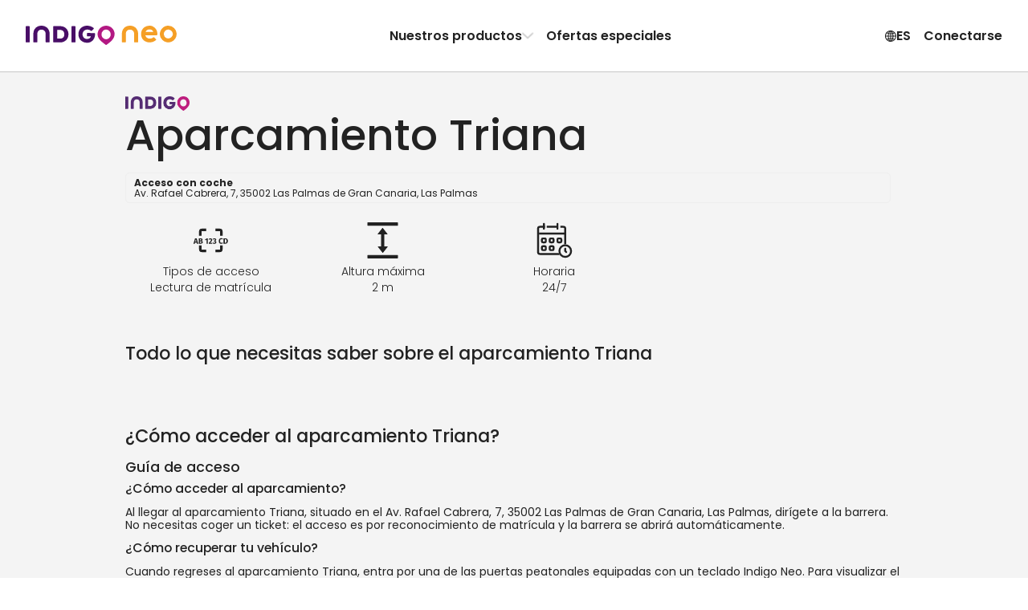

--- FILE ---
content_type: text/html; charset=utf-8
request_url: https://www.indigoneo.es/es/parkings/23785/parking-triana
body_size: 37552
content:
<!DOCTYPE html><html lang="es" version="8.26.1"><head><meta charSet="utf-8" data-next-head=""/><meta charSet="UTF-8"/><meta name="viewport" content="width=device-width, initial-scale=1, maximum-scale=1, interactive-widget=resizes-content" data-next-head=""/><title data-next-head="">Reserva de estacionamiento Triana en Las Palmas de Gran Canaria - Indigo Neo</title><meta id="meta-description" name="description" content="Tu plaza en el aparcamiento Triana en Las Palmas de Gran Canaria está lista. Al optar por un abono mensual con Indigo Neo, aprovechas tarifas ventajosas y aparcas simplemente" data-next-head=""/><meta id="meta-keywords" name="keywords" content="Indigo Neo, aparcamiento, aplicación, reserva, abono, TrianaAparcamiento , Las Palmas de Gran Canaria" data-next-head=""/><link rel="canonical" href="https://www.indigoneo.es/es/parkings/23785/parking-triana" data-next-head=""/><link rel="alternate" hrefLang="es-ES" href="https://www.indigoneo.es/es/parkings/23785/parking-triana" data-next-head=""/><link rel="alternate" hrefLang="en-ES" href="https://www.indigoneo.es/en/parkings/23785/parking-triana" data-next-head=""/><link rel="alternate" hrefLang="fr-FR" href="https://www.indigoneo.fr/fr/parkings/23785/parking-triana" data-next-head=""/><link rel="alternate" hrefLang="en-FR" href="https://www.indigoneo.fr/en/parkings/23785/parking-triana" data-next-head=""/><link rel="alternate" hrefLang="nl-BE" href="https://www.indigoneo.be/nl/parkings/23785/parking-triana" data-next-head=""/><link rel="alternate" hrefLang="en-BE" href="https://www.indigoneo.be/en/parkings/23785/parking-triana" data-next-head=""/><link rel="alternate" hrefLang="fr-BE" href="https://www.indigoneo.be/fr/parkings/23785/parking-triana" data-next-head=""/><link rel="alternate" hrefLang="fr-LU" href="https://www.indigoneo.lu/fr/parkings/23785/parking-triana" data-next-head=""/><link rel="alternate" hrefLang="en-LU" href="https://www.indigoneo.lu/en/parkings/23785/parking-triana" data-next-head=""/><link rel="alternate" hrefLang="fr-CH" href="https://www.indigoneo.ch/fr/parkings/23785/parking-triana" data-next-head=""/><link rel="alternate" hrefLang="en-CH" href="https://www.indigoneo.ch/en/parkings/23785/parking-triana" data-next-head=""/><meta http-equiv="X-UA-Compatible" content="IE=Edge"/><meta name="google-site-verification" content="yX4k2h8_IS7yWi04_4gYtY3Lwjzoybcv69_ciWUhQAM"/><meta name="apple-itunes-app" content="app-id=1109398417"/><link rel="shortcut icon" href="/neo-favicon.ico" type="image/x-icon"/><link rel="icon" href="/neo-favicon.ico" type="image/x-icon"/><link rel="preload" href="/_next/static/css/4c3a1c121b34c412.css" as="style"/><link rel="preload" href="/_next/static/css/ef46db3751d8e999.css" as="style"/><link rel="preload" href="/_next/static/css/094b6fa7e04b16a7.css" as="style"/><script type="application/ld+json" data-next-head="">{"@context":"https://schema.org/","@type":"WebSite","headline":"Reserva de estacionamiento Triana en Las Palmas de Gran Canaria - Indigo Neo","inLanguage":["fr","en","es","nl"],"keywords":"Indigo Neo, aparcamiento, aplicación, reserva, abono, TrianaAparcamiento , Las Palmas de Gran Canaria","name":"Reserva de estacionamiento Triana en Las Palmas de Gran Canaria - Indigo Neo","sameAs":["https://www.facebook.com/IndigoNeoFR","https://twitter.com/IndigoNeo_FR","https://www.linkedin.com/company/indigoneo/"],"url":"https://www.indigoneo.es","Publisher":{"@type":"Organization","name":"Indigo Neo","url":"https://www.indigoneo.es","contactPoint":[{"availableLanguage":{"@type":"Language","name":"french","alternateName":"fr"},"contactOption":"TollFree","contactType":"customer service","url":"https://www.indigoneo.es/fr/customer-service/new-request"},{"availableLanguage":{"@type":"Language","name":"english","alternateName":"en"},"contactOption":"TollFree","contactType":"customer service","url":"https://www.indigoneo.es/en/customer-service/new-request"},{"availableLanguage":{"@type":"Language","name":"spanish","alternateName":"es"},"contactOption":"TollFree","contactType":"customer service","url":"https://www.indigoneo.es/es/customer-service/new-request"},{"availableLanguage":{"@type":"Language","name":"nederland","alternateName":"nl"},"contactOption":"TollFree","contactType":"customer service","url":"https://www.indigoneo.es/nl/customer-service/new-request"}]}}</script><script type="application/ld+json" data-next-head="">{"@context":"https://schema.org","@type":"Place","geo":{"@type":"GeoCoordinates","latitude":28.105606,"longitude":-15.414678},"name":"Reserva de estacionamiento Triana en Las Palmas de Gran Canaria - Indigo Neo","address":"Av. Rafael Cabrera, 7, 35002 Las Palmas de Gran Canaria, Las Palmas"}</script><link rel="stylesheet" href="https://fonts.googleapis.com/css2?family=Poppins:wght@100;200;300;400;500;600;700;800;900&amp;display=swap"/><script type="text/javascript" src="https://maps.googleapis.com/maps/api/js?v=3.59.0&amp;key=AIzaSyDJ5NtL-aaiadQiuusBaTnN3kIqyZnxEr8&amp;libraries=geometry,places" defer=""></script><link rel="stylesheet" href="/_next/static/css/4c3a1c121b34c412.css" data-n-g=""/><link rel="stylesheet" href="/_next/static/css/ef46db3751d8e999.css" data-n-p=""/><link rel="stylesheet" href="/_next/static/css/094b6fa7e04b16a7.css" data-n-p=""/><noscript data-n-css=""></noscript><script defer="" noModule="" src="/_next/static/chunks/polyfills-42372ed130431b0a.js"></script><script src="/_next/static/chunks/webpack-ad11c3544aeab7c2.js" defer=""></script><script src="/_next/static/chunks/framework-8f9bf7924fe9ad89.js" defer=""></script><script src="/_next/static/chunks/main-117d92022cc38222.js" defer=""></script><script src="/_next/static/chunks/pages/_app-19db423f14013cfa.js" defer=""></script><script src="/_next/static/chunks/8356-cad4f95949229c3e.js" defer=""></script><script src="/_next/static/chunks/8035-cd6cbe5fbbe23c51.js" defer=""></script><script src="/_next/static/chunks/5956-dbb66214151e3bfa.js" defer=""></script><script src="/_next/static/chunks/9674-2738fcd597c7431c.js" defer=""></script><script src="/_next/static/chunks/9869-e7e022f5d200531b.js" defer=""></script><script src="/_next/static/chunks/5733-fd5dfe695a7df34c.js" defer=""></script><script src="/_next/static/chunks/5258-844b5f3660898434.js" defer=""></script><script src="/_next/static/chunks/9967-f2833143d224409a.js" defer=""></script><script src="/_next/static/chunks/pages/parkings/%5BassetId%5D/%5BassetName%5D-f847923fe4db92d4.js" defer=""></script><script src="/_next/static/CkHc-j37dA9CGT46KxYJ2/_buildManifest.js" defer=""></script><script src="/_next/static/CkHc-j37dA9CGT46KxYJ2/_ssgManifest.js" defer=""></script></head><body><link rel="preload" as="image" href="https://static.indigoneo.eu/icon/INSPAIN"/><div id="__next"><style data-emotion="css-global 16ia6dg">:root{--color-purple-primary-700:#7e2670;--color-purple-primary-800:#552373;--color-orange-primary-500:#ffa600;--color-orange-secondary-500:#ea7b45;--color-magenta-700:#b80e80;--color-blue-cyclo-700:#163aa8;--color-green-200:#e7f1df;--color-green-800:#4d6f2f;--color-red-100:#fbeae9;--color-red-600:#d02d25;--color-blue:#1885d3;--color-neutral-100:#ffffff;--color-neutral-125:#f9f9f9;--color-neutral-150:#f4f4f4;--color-neutral-200:#eeeeee;--color-neutral-300:#c7c7c7;--color-neutral-400:#8d8d8d;--color-neutral-500:#666666;--color-neutral-550:#555555;--color-neutral-600:#444444;--color-neutral-700:#222222;--color-neutral-1000:#000000;--color-neutral-1200:#111111;--background-screen:var(--color-neutral-125);--background-content:var(--color-neutral-100);--background-content-secondary:var(--color-neutral-200);--background-table-even:var(--color-neutral-100);--background-table-odd:var(--color-neutral-150);--text-state-error:var(--color-red-600);--background-state-error:var(--color-red-100);--color-text-primary:var(--color-neutral-700);--color-text-secondary:var(--color-neutral-500);--color-text-link:var(--color-blue);--border-color-primary:#e1dee3;--border-color-secondary:var(--color-neutral-300);--border-color-error:var(--color-red-600);--border-color-focus:var(--color-neutral-1000);--border-radius-rounded-sm:8px;--border-radius-rounded-md:12px;--radio-size:20px;--gold:#fdc745;--color-primary-purple-light:#d4cada;--color-primary-blue:#9db6e7;--color-secondary-red:#df514a;--color-secondary-red-light:#f9dcdb;--color-text-link:#1885d3;--color-state-valid:#7eb54f;--color-state-disabled:#8d8d8d;--font-weight-light:300;--font-weight-regular:400;--font-weight-medium:500;--font-weight-semibold:600;--font-weight-bold:700;--header-height:63px;--colors-subscription:#552373;--colors-subscription-bike:#163aa8;--colors-subscription-moto:#552373;--colors-booking:#ea7b45;--colors-offer:#ffa600;--colors-on-demand:var(--color-magenta-700);}@media (min-width: 1024px){:root{--header-height:89px;}}</style><section class="Toastify" aria-live="polite" aria-atomic="false" aria-relevant="additions text" aria-label="Notifications Alt+T"></section><div class="app-container"><div class="wrapper"><header class="Header_header-container__wWFcd" data-fullheight="false" data-isbackdropvisible="false"><div class="Header_header-inner-container__1S_Ws" data-fullheight="false"><div class="Header_header-nav-container__lMYd0" data-menuopen="false" data-productmenu="false" data-inlinenav="false"><a class="Header_nav-link__GNMpT" data-cy="header-logo-link" href="/es"><style data-emotion="css 1vddmjn-StyledIndigoNeo">.css-1vddmjn-StyledIndigoNeo{height:15px;}@media (min-width: 1024px){.css-1vddmjn-StyledIndigoNeo{height:25px;}}</style><svg xmlns="http://www.w3.org/2000/svg" fill="none" viewBox="0 0 196 26" class="css-1vddmjn-StyledIndigoNeo e1xk6yt90"><path fill="#B31983" d="M104.54.1h.67a9.5 9.5 0 0 1 2.24.39 10.6 10.6 0 0 1 4.53 2.49 10.54 10.54 0 0 1 2.8 4.33c.23.65.39 1.33.47 2.01.05.44.13.88.14 1.33a10.5 10.5 0 0 1-1.15 4.98c-.44.86-.96 1.67-1.57 2.42a23 23 0 0 1-2.58 2.71 35 35 0 0 1-2.3 1.92c-.86.65-1.72 1.27-2.59 1.9a6 6 0 0 1-.51.34.63.63 0 0 1-.6.02 1.7 1.7 0 0 1-.26-.16 74 74 0 0 1-5.05-3.96 27 27 0 0 1-1.8-1.71 17 17 0 0 1-1.65-1.99 10.9 10.9 0 0 1-1.48-2.93 8 8 0 0 1-.37-1.61 9 9 0 0 1-.04-2.88c.07-.47.12-.94.23-1.41a10.63 10.63 0 0 1 2.74-4.95 10.7 10.7 0 0 1 4.9-2.86 10.6 10.6 0 0 1 3.23-.39ZM98.4 11.23a5.7 5.7 0 0 0 .18 1.54c.22.98.67 1.9 1.32 2.66a5.96 5.96 0 0 0 4.31 2.15h.2a8.2 8.2 0 0 0 1.54-.23 5.97 5.97 0 0 0 3.58-2.94c.55-1 .83-2.13.8-3.27a6.3 6.3 0 0 0-.95-3.23 5.97 5.97 0 0 0-4.75-2.9 3 3 0 0 0-.51 0 6.8 6.8 0 0 0-1.33.24 5.7 5.7 0 0 0-2.4 1.37 6.4 6.4 0 0 0-1.99 4.61"></path><path fill="#490E67" d="M35.68 11.04V2.06l.01-.83a.7.7 0 0 1 .67-.67l.3-.01h7.47c.9 0 1.79.12 2.68.19a11.06 11.06 0 0 1 4.66 1.88 9.4 9.4 0 0 1 3.4 4.58c.4 1.14.62 2.33.63 3.53v1.14a11 11 0 0 1-1.1 4.27 9.4 9.4 0 0 1-3.94 4.12c-1.1.59-2.27 1-3.5 1.22-.82.07-1.65.22-2.47.21h-7.67a5 5 0 0 1-.52-.02.7.7 0 0 1-.44-.24.46.46 0 0 1-.14-.26l-.03-.31v-9.82Zm5.16.16v4.85l.02.31a.44.44 0 0 0 .33.36c.17.02.34.04.51.04h2.28c.66.01 1.31-.04 1.96-.15a5.1 5.1 0 0 0 2.26-.96 4.5 4.5 0 0 0 1.55-2.14 7.05 7.05 0 0 0 .37-3.05 6.9 6.9 0 0 0-.36-1.72A4.9 4.9 0 0 0 48.7 7a5.1 5.1 0 0 0-2.61-1.38c-.55-.08-1.1-.13-1.66-.16h-2.69c-.17 0-.34.02-.52.04a.43.43 0 0 0-.35.33c-.01.23-.03.47-.03.72l.01 4.65ZM84.7 9.5h3.62c.28 0 .56 0 .83.02.43.04.74.19.84.75.07.37.1.75.07 1.13-.05.66-.12 1.3-.19 1.96a11.7 11.7 0 0 1-1.08 3.21 10.2 10.2 0 0 1-7.08 5.39 9 9 0 0 1-1.85.18h-.72A11.53 11.53 0 0 1 73 20.2a9.8 9.8 0 0 1-3.51-4.12 11.2 11.2 0 0 1-.9-3.07 14.5 14.5 0 0 1-.16-2.26c.06-1.34.32-2.67.78-3.93A10.38 10.38 0 0 1 75.56.71c.79-.26 1.6-.46 2.41-.58A17.3 17.3 0 0 1 81.3.11c1.8.17 3.53.73 5.08 1.65.6.35 1.16.77 1.66 1.25l.27.3a.68.68 0 0 1 0 .86c-.1.1-.18.22-.28.31a361 361 0 0 1-2.05 2.05l-.15.14a.85.85 0 0 1-.97.08l-.6-.39c-.3-.18-.59-.37-.89-.53a5.9 5.9 0 0 0-2.16-.67l-.62-.09a5.5 5.5 0 0 0-1.65.04c-.41.06-.81.14-1.21.26a5.63 5.63 0 0 0-3.55 3.53 7 7 0 0 0-.3 3.15c.1.75.31 1.48.64 2.17a5.18 5.18 0 0 0 3 2.67c.56.2 1.14.31 1.73.33A7.3 7.3 0 0 0 81.3 17a4.57 4.57 0 0 0 2.15-1.17 4.1 4.1 0 0 0 .92-1.37.77.77 0 0 0 .07-.4q0-.12-.12-.15l-.3-.05H80.7l-.62-.01a.73.73 0 0 1-.63-.6 2 2 0 0 1-.02-.2v-2.79c0-.07.02-.14.03-.2a.69.69 0 0 1 .47-.5l.2-.05.41-.03h2.8l1.35.03.02-.01ZM9.94 15.14V11.3c0-.44 0-.9.02-1.34.06-1.3.33-2.6.8-3.82.25-.64.57-1.26.95-1.84A9 9 0 0 1 16.37.7a8 8 0 0 1 1.8-.44C19.42 0 20.66.07 21.9.12c1.1.11 2.17.38 3.2.78a8.98 8.98 0 0 1 4.92 4.77 12 12 0 0 1 .85 2.87c.13.78.19 1.57.18 2.36v9.5c0 .23 0 .47-.02.72a.66.66 0 0 1-.46.51c-.13.03-.27.05-.4.05h-3.43l-.2-.01a.8.8 0 0 1-.38-.15.52.52 0 0 1-.22-.34 2 2 0 0 1-.04-.3v-9.83a8.3 8.3 0 0 0-.2-1.95 5.3 5.3 0 0 0-.7-1.72 4.5 4.5 0 0 0-2.56-1.96 4.8 4.8 0 0 0-1.53-.26h-.94a5.1 5.1 0 0 0-1.91.43 4.4 4.4 0 0 0-2.15 1.87 5.1 5.1 0 0 0-.58 1.43 7.3 7.3 0 0 0-.24 1.74v9.4c0 .35 0 .7-.02 1.04a.66.66 0 0 1-.52.57 1.3 1.3 0 0 1-.3.04h-3.53a1.7 1.7 0 0 1-.31-.04.66.66 0 0 1-.46-.51 19 19 0 0 1-.02-.83v-5.16Zm54.68-4.04v8.87L64.61 21a.7.7 0 0 1-.59.64 1.5 1.5 0 0 1-.3.03H60.3a1.05 1.05 0 0 1-.5-.11.57.57 0 0 1-.32-.38 1.7 1.7 0 0 1-.05-.31V2.2c0-.35 0-.7.04-1.03a.65.65 0 0 1 .61-.6 1 1 0 0 1 .1-.02h3.52c.07 0 .14 0 .2.02a.84.84 0 0 1 .55.26.5.5 0 0 1 .14.27c.02.1.03.2.03.31zM5.2 11.07v8.98c0 .34 0 .68-.03 1.03a.66.66 0 0 1-.53.55l-.31.04H.9a1.8 1.8 0 0 1-.4-.06.68.68 0 0 1-.48-.5L0 20.8V2.23c0-.35 0-.69.02-1.03a.69.69 0 0 1 .6-.62l.3-.03h3.31c.1 0 .21 0 .31.03.1.02.2.05.3.1a.56.56 0 0 1 .3.4l.04.3v9.69Z"></path><path fill="#F59F26" d="M170.86 11.62c-.1.55-.4.7-.83.74-.26.02-.54.02-.8.02h-3.55l-1.32.03h-9.13a6.4 6.4 0 0 1-.14-2.53c.08-.6.24-1.2.47-1.77h9.46c.1 0 .2-.02.3-.05a.14.14 0 0 0 .11-.14.77.77 0 0 0-.07-.4 4 4 0 0 0-.9-1.33 4.5 4.5 0 0 0-2.1-1.15 7.1 7.1 0 0 0-2.01-.22 5.8 5.8 0 0 0-1.69.32 5.1 5.1 0 0 0-2.94 2.62 7 7 0 0 0-.63 2.12 6.8 6.8 0 0 0 .3 3.1 5.5 5.5 0 0 0 3.46 3.44c.38.12.78.21 1.18.27a5.3 5.3 0 0 0 1.62.03l.6-.08a5.8 5.8 0 0 0 2.13-.66c.3-.15.58-.34.87-.52.2-.13.38-.27.59-.39a.85.85 0 0 1 .94.09l.15.13 2.01 2 .27.31a.66.66 0 0 1 0 .84 3 3 0 0 1-.27.3 8.8 8.8 0 0 1-1.6 1.23 12.05 12.05 0 0 1-4.97 1.6 17 17 0 0 1-3.04 0 1.4 1.4 0 0 1-.2-.02 14 14 0 0 1-2.37-.56 10.17 10.17 0 0 1-6.22-5.99 12.9 12.9 0 0 1-.76-3.84c0-.74.04-1.49.15-2.22.15-1.03.45-2.04.88-3a9.57 9.57 0 0 1 3.43-4.03 11.3 11.3 0 0 1 6-1.91h.71a8.7 8.7 0 0 1 1.81.18 10 10 0 0 1 1.84.56 10 10 0 0 1 5.1 4.71c.5 1 .86 2.06 1.06 3.15l.19 1.92c.01.37-.02.74-.1 1.1ZM185.07 0c-2.14 0-4.24.63-6.03 1.82a10.8 10.8 0 0 0-4 4.85 10.79 10.79 0 0 0 2.36 11.8 10.87 10.87 0 0 0 5.55 2.95c2.11.42 4.3.2 6.28-.61a10.84 10.84 0 0 0 4.87-3.99 10.79 10.79 0 0 0-1.35-13.65A10.87 10.87 0 0 0 185.07 0m0 16.56a5.8 5.8 0 0 1-3.2-.97 5.73 5.73 0 0 1-.88-8.83 5.77 5.77 0 0 1 6.28-1.25 5.76 5.76 0 0 1 2.6 2.11 5.73 5.73 0 0 1-.72 7.26 5.76 5.76 0 0 1-4.08 1.68m-60.24-1.43v-3.82c0-.45 0-.9.03-1.35.06-1.3.33-2.6.8-3.82a9.7 9.7 0 0 1 .95-1.84 9 9 0 0 1 4.65-3.6 8.2 8.2 0 0 1 1.8-.45c1.24-.26 2.48-.2 3.73-.15 1.1.12 2.17.38 3.2.78a9 9 0 0 1 4.93 4.77 12 12 0 0 1 .85 2.87c.13.78.19 1.56.18 2.35v9.51c0 .24 0 .47-.02.72a.66.66 0 0 1-.46.52c-.13.03-.27.04-.4.05h-3.43c-.07 0-.13 0-.2-.02a.8.8 0 0 1-.38-.15.5.5 0 0 1-.22-.33 2 2 0 0 1-.04-.31v-9.82a8.2 8.2 0 0 0-.21-1.95 5.3 5.3 0 0 0-.68-1.72 4.5 4.5 0 0 0-2.58-1.97 5 5 0 0 0-1.52-.25h-.95a5.1 5.1 0 0 0-1.9.43 4.43 4.43 0 0 0-2.15 1.88 5.1 5.1 0 0 0-.59 1.43 7.3 7.3 0 0 0-.23 1.74v9.42c0 .35 0 .7-.02 1.04a.66.66 0 0 1-.53.57l-.3.04h-3.53a2 2 0 0 1-.3-.05.66.66 0 0 1-.46-.5 13 13 0 0 1-.03-.83v-5.17z"></path></svg></a><div class="Header_styled-button__QApRb Header_mobile-toggle__qwJnG"><span style="box-sizing:border-box;display:inline-block;overflow:hidden;width:initial;height:initial;background:none;opacity:1;border:0;margin:0;padding:0;position:relative;max-width:100%"><span style="box-sizing:border-box;display:block;width:initial;height:initial;background:none;opacity:1;border:0;margin:0;padding:0;max-width:100%"><img style="display:block;max-width:100%;width:initial;height:initial;background:none;opacity:1;border:0;margin:0;padding:0" alt="" aria-hidden="true" src="data:image/svg+xml,%3csvg%20xmlns=%27http://www.w3.org/2000/svg%27%20version=%271.1%27%20width=%2715%27%20height=%2715%27/%3e"/></span><img alt="Menu icon" src="[data-uri]" decoding="async" data-nimg="intrinsic" style="position:absolute;top:0;left:0;bottom:0;right:0;box-sizing:border-box;padding:0;border:none;margin:auto;display:block;width:0;height:0;min-width:100%;max-width:100%;min-height:100%;max-height:100%"/><noscript><img alt="Menu icon" loading="lazy" decoding="async" data-nimg="intrinsic" style="position:absolute;top:0;left:0;bottom:0;right:0;box-sizing:border-box;padding:0;border:none;margin:auto;display:block;width:0;height:0;min-width:100%;max-width:100%;min-height:100%;max-height:100%" srcSet="/assets/menu-off.svg 1x, /assets/menu-off.svg 2x" src="/assets/menu-off.svg"/></noscript></span></div><nav class="Header_header-nav__e2GRi" data-justifyend="false"><div class="Header_header-nav-section__lW6_p"><a class="Header_space-between__08r__" data-cy="header-menu-product" href="/es/page/our-products">Nuestros productos<svg xmlns="http://www.w3.org/2000/svg" height="15" fill="currentColor" viewBox="0 0 15 16" class="Header_icon-chevron__MFRWL" data-isopen="false"><path d="M11.5 8a.9.9 0 0 0-.255-.635L4.939.758A.79.79 0 0 0 4.347.5a.8.8 0 0 0-.607.253.88.88 0 0 0-.24.63q0 .355.245.634L9.449 8l-5.704 5.983a.94.94 0 0 0-.245.635q0 .375.24.63a.8.8 0 0 0 .607.252.79.79 0 0 0 .592-.258l6.306-6.607q.123-.14.189-.296A.9.9 0 0 0 11.5 8"></path></svg></a><a href="/es/events">Ofertas especiales</a></div><div class="Header_header-nav-section__lW6_p"><style data-emotion="css 19nq2cr-StyledButton">.css-19nq2cr-StyledButton{height:100%;display:-webkit-inline-box;display:-webkit-inline-flex;display:-ms-inline-flexbox;display:inline-flex;gap:6px;-webkit-align-items:center;-webkit-box-align:center;-ms-flex-align:center;align-items:center;border:0;margin:0;padding:8px;text-align:center;background-color:inherit;cursor:pointer;-webkit-text-decoration:none;text-decoration:none;color:inherit;font-weight:var(--font-weight-semibold);font-size:16px;}.css-19nq2cr-StyledButton:hover{-webkit-text-decoration:none;text-decoration:none;background-color:var(--color-neutral-150);}</style><button class="css-19nq2cr-StyledButton e1kgeug70"><svg xmlns="http://www.w3.org/2000/svg" fill="currentColor" viewBox="0 0 16 15" width="15" height="16"><path d="M8.5 15A7.59 7.59 0 0 0 16 7.5c0-1.02-.2-1.99-.59-2.89A7.7 7.7 0 0 0 11.38.59 7.2 7.2 0 0 0 8.48 0a7.53 7.53 0 0 0-6.9 4.61C1.18 5.51 1 6.48 1 7.5s.2 1.99.6 2.89a7.75 7.75 0 0 0 4.01 4.02c.9.4 1.87.59 2.9.59Zm0-1.12c-.88 0-1.7-.16-2.46-.5a6.55 6.55 0 0 1-3.42-3.42 6.16 6.16 0 0 1 0-4.92 6.47 6.47 0 0 1 5.86-3.92c.88 0 1.7.16 2.46.5a6.6 6.6 0 0 1 3.43 3.42c.34.77.5 1.6.5 2.46 0 .87-.16 1.69-.5 2.46a6.54 6.54 0 0 1-5.88 3.92Zm0 .65c.51 0 1-.18 1.45-.54a4.6 4.6 0 0 0 1.18-1.49c.34-.63.6-1.37.8-2.23.2-.85.29-1.77.29-2.75 0-1-.1-1.92-.29-2.77a8.8 8.8 0 0 0-.8-2.24A4.7 4.7 0 0 0 9.96 1 2.3 2.3 0 0 0 8.5.47c-.52 0-1 .18-1.46.54-.45.36-.85.86-1.18 1.5-.34.64-.6 1.38-.8 2.24a13.4 13.4 0 0 0 .01 5.52c.19.86.45 1.6.8 2.23A4.7 4.7 0 0 0 7.03 14c.45.35.93.53 1.45.53Zm0-13.04q.51 0 .99.48c.31.32.6.77.84 1.33s.43 1.2.58 1.93a11.8 11.8 0 0 1-.58 6.48q-.375.84-.84 1.32c-.32.32-.65.48-1 .48-.34 0-.67-.16-.98-.48-.32-.32-.6-.76-.85-1.32a9.3 9.3 0 0 1-.58-1.92 11.6 11.6 0 0 1 0-4.56c.15-.72.34-1.37.58-1.93.25-.56.53-1 .85-1.33.31-.32.64-.48.98-.48ZM7.94.58v13.8h1.08V.59H7.95Zm7.23 6.38H1.8v1.08h13.38V6.96ZM8.5 10.13a10.8 10.8 0 0 0-3.98.74q-.81.36-1.32.84l.83.68c.48-.39 1.1-.68 1.86-.88q1.14-.3 2.61-.3c.99 0 1.86.1 2.62.3s1.38.5 1.86.88l.83-.68a4.6 4.6 0 0 0-1.33-.84 8.4 8.4 0 0 0-1.83-.55c-.68-.13-1.4-.19-2.15-.19m0-5.22c.76 0 1.47-.07 2.15-.2a8.4 8.4 0 0 0 1.83-.54 4.6 4.6 0 0 0 1.33-.84l-.83-.68c-.48.38-1.1.68-1.86.88s-1.63.3-2.62.3q-1.47 0-2.61-.3c-.76-.2-1.38-.5-1.86-.88l-.83.68q.51.48 1.32.84c.81.36 1.15.42 1.83.55.69.12 1.4.19 2.15.19"></path></svg> <!-- -->ES</button><button class="Header_styled-button__QApRb" data-cy="sign.in">Conectarse</button></div></nav><div class="ProductMenu_product-dropdown__BXHwi" data-menuopen="false"><nav class="ProductMenu_product-dropdown-wrapper__U90oh"><style data-emotion="css 19nq2cr-StyledButton">.css-19nq2cr-StyledButton{height:100%;display:-webkit-inline-box;display:-webkit-inline-flex;display:-ms-inline-flexbox;display:inline-flex;gap:6px;-webkit-align-items:center;-webkit-box-align:center;-ms-flex-align:center;align-items:center;border:0;margin:0;padding:8px;text-align:center;background-color:inherit;cursor:pointer;-webkit-text-decoration:none;text-decoration:none;color:inherit;font-weight:var(--font-weight-semibold);font-size:16px;}.css-19nq2cr-StyledButton:hover{-webkit-text-decoration:none;text-decoration:none;background-color:var(--color-neutral-150);}</style><button class="ProductMenu_styled-button__iwRI3 css-19nq2cr-StyledButton e1kgeug70"><svg xmlns="http://www.w3.org/2000/svg" height="15" fill="currentColor" viewBox="0 0 15 16" class="ProductMenu_icon-chevron__5rN4I"><path d="M11.5 8a.9.9 0 0 0-.255-.635L4.939.758A.79.79 0 0 0 4.347.5a.8.8 0 0 0-.607.253.88.88 0 0 0-.24.63q0 .355.245.634L9.449 8l-5.704 5.983a.94.94 0 0 0-.245.635q0 .375.24.63a.8.8 0 0 0 .607.252.79.79 0 0 0 .592-.258l6.306-6.607q.123-.14.189-.296A.9.9 0 0 0 11.5 8"></path></svg>Volver</button><style data-emotion="css zpbl9t-StyledButtonAsLink">.css-zpbl9t-StyledButtonAsLink{width:100%;-webkit-transition:background-color 0.2s;transition:background-color 0.2s;border-radius:16px;height:100%;display:-webkit-inline-box;display:-webkit-inline-flex;display:-ms-inline-flexbox;display:inline-flex;gap:6px;-webkit-align-items:center;-webkit-box-align:center;-ms-flex-align:center;align-items:center;border:0;margin:0;padding:8px;text-align:center;background-color:inherit;cursor:pointer;-webkit-text-decoration:none;text-decoration:none;color:inherit;font-weight:var(--font-weight-semibold);font-size:16px;}.css-zpbl9t-StyledButtonAsLink:hover{-webkit-text-decoration:none;text-decoration:none;background-color:var(--color-neutral-150);}</style><a data-cy="menu-item-ondemand" class="css-zpbl9t-StyledButtonAsLink e1kgeug71" href="/es/page/our-products#on-demand"><style data-emotion="css 1qt8urv-Container">.css-1qt8urv-Container{display:-webkit-box;display:-webkit-flex;display:-ms-flexbox;display:flex;gap:1rem;padding:0.5rem;-webkit-align-items:flex-start;-webkit-box-align:flex-start;-ms-flex-align:flex-start;align-items:flex-start;text-align:left;}</style><span class="css-1qt8urv-Container edrruhe0"><style data-emotion="css lf0j4k-Icon">.css-lf0j4k-Icon{display:-webkit-box;display:-webkit-flex;display:-ms-flexbox;display:flex;-webkit-align-items:center;-webkit-box-align:center;-ms-flex-align:center;align-items:center;-webkit-box-pack:center;-ms-flex-pack:center;-webkit-justify-content:center;justify-content:center;width:2rem;height:2rem;border-radius:4px;color:rgb(184, 14, 128);fill:rgb(184, 14, 128);background:rgba(184, 14, 128, 0.2);}</style><span class="css-lf0j4k-Icon edrruhe1"><svg xmlns="http://www.w3.org/2000/svg" width="15" height="9"><path d="m3.37 4.74-.203-.582-.205.582zM4.134 4.437h.254q.101 0 .157-.045a.16.16 0 0 0 .057-.133.16.16 0 0 0-.057-.131.23.23 0 0 0-.157-.049h-.254zM4.411 4.995q.105 0 .164-.05t.06-.14a.18.18 0 0 0-.063-.146.25.25 0 0 0-.168-.054h-.27v.39zM12.043 4.877q-.117.118-.337.118h-.203V4.08h.203q.22 0 .337.123a.47.47 0 0 1 .117.34.46.46 0 0 1-.117.335"></path><path fill-rule="evenodd" d="M13 2H2v5h11zM7.753 4.175a.35.35 0 0 1 .128-.261.47.47 0 0 1 .302-.094.5.5 0 0 1 .218.045q.092.044.139.122a.33.33 0 0 1 .047.175.31.31 0 0 1-.202.297v.007a.3.3 0 0 1 .166.12.37.37 0 0 1 .06.217q0 .106-.05.189a.34.34 0 0 1-.144.131.5.5 0 0 1-.228.047.5.5 0 0 1-.32-.099.37.37 0 0 1-.134-.288h.198q.008.096.074.157a.26.26 0 0 0 .18.06q.11 0 .17-.06.059-.061.059-.157 0-.126-.081-.178a.44.44 0 0 0-.245-.054h-.047v-.17h.049a.44.44 0 0 0 .221-.048q.078-.046.077-.148a.18.18 0 0 0-.055-.136q-.056-.053-.159-.053a.22.22 0 0 0-.156.053.2.2 0 0 0-.067.126zm-.65.464a7 7 0 0 1-.272.245l-.13.111v.15h.876v-.171h-.571l.081-.072q.14-.125.23-.218a1 1 0 0 0 .157-.214.5.5 0 0 0 .067-.25.38.38 0 0 0-.112-.288.42.42 0 0 0-.306-.108.43.43 0 0 0-.3.11q-.119.107-.123.313h.198a.28.28 0 0 1 .061-.18.2.2 0 0 1 .166-.069q.11 0 .16.061.052.062.052.17 0 .105-.066.208-.067.105-.168.202m-1.041-.601V3.85h.374v1.312H6.23V4.038zm-2.634.87h-.524l-.09.255H2.6l.448-1.253h.238l.448 1.253h-.216zm1.17-.388a.28.28 0 0 1 .172.106q.07.09.07.2A.3.3 0 0 1 4.79 5a.34.34 0 0 1-.143.12.5.5 0 0 1-.218.044h-.5V3.912h.477q.127 0 .22.043a.3.3 0 0 1 .138.117.3.3 0 0 1 .047.162q0 .108-.058.18a.34.34 0 0 1-.154.106m1.226.078v-.173h-.74v.173zm3.79 0v-.173h-.74v.173zm.223-.063q0-.184.085-.33a.6.6 0 0 1 .232-.227.65.65 0 0 1 .322-.082q.2 0 .355.099.156.097.226.277h-.246a.33.33 0 0 0-.135-.148.4.4 0 0 0-.2-.048.44.44 0 0 0-.221.055.4.4 0 0 0-.153.16.5.5 0 0 0-.054.244q0 .138.054.243.056.104.153.162a.44.44 0 0 0 .221.055.4.4 0 0 0 .2-.048.33.33 0 0 0 .135-.148h.246a.55.55 0 0 1-.226.277.65.65 0 0 1-.355.098.624.624 0 0 1-.639-.639m2.219-.546a.75.75 0 0 0-.35-.077h-.408v1.25h.408a.8.8 0 0 0 .35-.073.54.54 0 0 0 .232-.216.64.64 0 0 0 .082-.331.65.65 0 0 0-.082-.333.53.53 0 0 0-.232-.22M0 0h2.25v.5H.5v1.75H0zM0 9h2.25v-.5H.5V6.75H0zM15 0h-2.25v.5h1.75v1.75h.5zM15 9h-2.25v-.5h1.75V6.75h.5z" clip-rule="evenodd"></path></svg></span><style data-emotion="css c41mvg-Content">.css-c41mvg-Content{-webkit-flex:1;-ms-flex:1;flex:1;display:-webkit-box;display:-webkit-flex;display:-ms-flexbox;display:flex;-webkit-flex-direction:column;-ms-flex-direction:column;flex-direction:column;gap:0.5rem;-webkit-align-items:flex-start;-webkit-box-align:flex-start;-ms-flex-align:flex-start;align-items:flex-start;}.css-c41mvg-Content>*:first-letter{text-transform:uppercase;}</style><span class="css-c41mvg-Content edrruhe2"><style data-emotion="css 1xofzep-ProductName">.css-1xofzep-ProductName{font-size:1.285rem;font-weight:500;}@media (min-width: 768px){.css-1xofzep-ProductName{font-size:1.266rem;}}</style><p class="css-1xofzep-ProductName edrruhe5">A la carta</p><style data-emotion="css 4cuqg6-Paragraph">.css-4cuqg6-Paragraph{font-size:1rem;font-weight:400;}@media (min-width: 768px){.css-4cuqg6-Paragraph{font-size:1rem;}}</style><p class="css-4cuqg6-Paragraph eab4j3d5">Active el estacionamiento sin contacto.</p><style data-emotion="css 1z0jhhr-More">.css-1z0jhhr-More{display:-webkit-inline-box;display:-webkit-inline-flex;display:-ms-inline-flexbox;display:inline-flex;gap:0.5rem;-webkit-align-items:center;-webkit-box-align:center;-ms-flex-align:center;align-items:center;margin-top:10px;}</style><span class="css-1z0jhhr-More edrruhe3"><p class="css-4cuqg6-Paragraph eab4j3d5">Descubrir</p><style data-emotion="css 1gjxmd8-StyledArrowIcon">.css-1gjxmd8-StyledArrowIcon{width:1rem;height:1rem;}</style><svg xmlns="http://www.w3.org/2000/svg" fill="currentColor" viewBox="0 0 16 12" class="css-1gjxmd8-StyledArrowIcon edrruhe4"><path d="M15.998 6q0-.34-.289-.6L10.39.25A.87.87 0 0 0 9.783 0a.8.8 0 0 0-.573.22.74.74 0 0 0-.232.56q0 .16.057.31t.17.25l1.423 1.43 3.484 3.05.186-.44-2.742-.19H1.823a.8.8 0 0 0-.598.23.8.8 0 0 0-.227.58q0 .35.227.58.226.23.598.23h9.732l2.742-.19-.186-.43-3.484 3.04-1.423 1.43a.6.6 0 0 0-.17.25.9.9 0 0 0-.057.31q0 .34.232.56a.8.8 0 0 0 .573.22q.34 0 .608-.25l5.32-5.15q.288-.26.288-.6"></path></svg></span></span></span></a><style data-emotion="css zpbl9t-StyledButtonAsLink">.css-zpbl9t-StyledButtonAsLink{width:100%;-webkit-transition:background-color 0.2s;transition:background-color 0.2s;border-radius:16px;height:100%;display:-webkit-inline-box;display:-webkit-inline-flex;display:-ms-inline-flexbox;display:inline-flex;gap:6px;-webkit-align-items:center;-webkit-box-align:center;-ms-flex-align:center;align-items:center;border:0;margin:0;padding:8px;text-align:center;background-color:inherit;cursor:pointer;-webkit-text-decoration:none;text-decoration:none;color:inherit;font-weight:var(--font-weight-semibold);font-size:16px;}.css-zpbl9t-StyledButtonAsLink:hover{-webkit-text-decoration:none;text-decoration:none;background-color:var(--color-neutral-150);}</style><a data-cy="menu-item-booking" class="css-zpbl9t-StyledButtonAsLink e1kgeug71" href="/es/page/our-products#booking"><style data-emotion="css 1qt8urv-Container">.css-1qt8urv-Container{display:-webkit-box;display:-webkit-flex;display:-ms-flexbox;display:flex;gap:1rem;padding:0.5rem;-webkit-align-items:flex-start;-webkit-box-align:flex-start;-ms-flex-align:flex-start;align-items:flex-start;text-align:left;}</style><span class="css-1qt8urv-Container edrruhe0"><style data-emotion="css 16lqjf8-Icon">.css-16lqjf8-Icon{display:-webkit-box;display:-webkit-flex;display:-ms-flexbox;display:flex;-webkit-align-items:center;-webkit-box-align:center;-ms-flex-align:center;align-items:center;-webkit-box-pack:center;-ms-flex-pack:center;-webkit-justify-content:center;justify-content:center;width:2rem;height:2rem;border-radius:4px;color:rgb(234, 123, 69);fill:rgb(234, 123, 69);background:rgba(234, 123, 69, 0.2);}</style><span class="css-16lqjf8-Icon edrruhe1"><svg xmlns="http://www.w3.org/2000/svg" width="15" height="15"><path d="M7.494 15a7.2 7.2 0 0 0 2.897-.586q1.354-.586 2.391-1.626a7.7 7.7 0 0 0 1.624-2.398q.589-1.355.59-2.891a7.2 7.2 0 0 0-.59-2.891 7.8 7.8 0 0 0-1.624-2.398A7.6 7.6 0 0 0 10.395.584a7.2 7.2 0 0 0-2.893-.586q-.297 0-.455.18Q6.89.36 6.89.667v2.798q0 .269.168.46.167.191.435.19a.57.57 0 0 0 .442-.19.67.67 0 0 0 .17-.46V.706l-.602.706q1.272 0 2.374.47a6.03 6.03 0 0 1 3.227 3.25q.465 1.104.465 2.369a6.067 6.067 0 0 1-3.703 5.617 6 6 0 0 1-2.375.47 6 6 0 0 1-2.368-.47A6.07 6.07 0 0 1 1.875 9.87a5.9 5.9 0 0 1-.46-2.37q0-1.106.361-2.086a6.1 6.1 0 0 1 1.003-1.76.9.9 0 0 0 .196-.516.67.67 0 0 0-.204-.497.61.61 0 0 0-.511-.19q-.306.023-.53.302A7.8 7.8 0 0 0 .459 4.943a7.1 7.1 0 0 0-.464 2.56q0 1.533.59 2.89a7.8 7.8 0 0 0 1.624 2.4A7.6 7.6 0 0 0 4.6 14.417q1.355.585 2.89.586zM8.73 8.624q.455-.474.376-1.045-.08-.57-.627-.944L4.586 3.94q-.195-.14-.367-.074a.4.4 0 0 0-.238.237q-.066.173.074.368L6.75 8.375q.37.547.943.628.572.08 1.035-.377z"></path></svg></span><style data-emotion="css c41mvg-Content">.css-c41mvg-Content{-webkit-flex:1;-ms-flex:1;flex:1;display:-webkit-box;display:-webkit-flex;display:-ms-flexbox;display:flex;-webkit-flex-direction:column;-ms-flex-direction:column;flex-direction:column;gap:0.5rem;-webkit-align-items:flex-start;-webkit-box-align:flex-start;-ms-flex-align:flex-start;align-items:flex-start;}.css-c41mvg-Content>*:first-letter{text-transform:uppercase;}</style><span class="css-c41mvg-Content edrruhe2"><style data-emotion="css 1xofzep-ProductName">.css-1xofzep-ProductName{font-size:1.285rem;font-weight:500;}@media (min-width: 768px){.css-1xofzep-ProductName{font-size:1.266rem;}}</style><p class="css-1xofzep-ProductName edrruhe5">reserva</p><style data-emotion="css 4cuqg6-Paragraph">.css-4cuqg6-Paragraph{font-size:1rem;font-weight:400;}@media (min-width: 768px){.css-4cuqg6-Paragraph{font-size:1rem;}}</style><p class="css-4cuqg6-Paragraph eab4j3d5">Hasta -30% reservando su aparcamiento con antelación.</p><style data-emotion="css 1z0jhhr-More">.css-1z0jhhr-More{display:-webkit-inline-box;display:-webkit-inline-flex;display:-ms-inline-flexbox;display:inline-flex;gap:0.5rem;-webkit-align-items:center;-webkit-box-align:center;-ms-flex-align:center;align-items:center;margin-top:10px;}</style><span class="css-1z0jhhr-More edrruhe3"><p class="css-4cuqg6-Paragraph eab4j3d5">Descubrir</p><style data-emotion="css 1gjxmd8-StyledArrowIcon">.css-1gjxmd8-StyledArrowIcon{width:1rem;height:1rem;}</style><svg xmlns="http://www.w3.org/2000/svg" fill="currentColor" viewBox="0 0 16 12" class="css-1gjxmd8-StyledArrowIcon edrruhe4"><path d="M15.998 6q0-.34-.289-.6L10.39.25A.87.87 0 0 0 9.783 0a.8.8 0 0 0-.573.22.74.74 0 0 0-.232.56q0 .16.057.31t.17.25l1.423 1.43 3.484 3.05.186-.44-2.742-.19H1.823a.8.8 0 0 0-.598.23.8.8 0 0 0-.227.58q0 .35.227.58.226.23.598.23h9.732l2.742-.19-.186-.43-3.484 3.04-1.423 1.43a.6.6 0 0 0-.17.25.9.9 0 0 0-.057.31q0 .34.232.56a.8.8 0 0 0 .573.22q.34 0 .608-.25l5.32-5.15q.288-.26.288-.6"></path></svg></span></span></span></a></nav></div></div></div></header><main class="car-park-page"><div class="landing-park"><section class="landing-park-row landing-park-overview"><div class="landing-park-container landing-park-hero"><div class="landing-park-header-information"><img alt="neo partner logo" class="partner-logo" src="https://static.indigoneo.eu/icon/INSPAIN"/><style data-emotion="css 1ya062v-H1">.css-1ya062v-H1{font-size:2.142857142857143rem;font-weight:500;}@media (min-width: 768px){.css-1ya062v-H1{font-size:3.815rem;}}</style><h1 class="landing-park-header-title css-1ya062v-H1 eab4j3d0">Aparcamiento Triana</h1><div class="asset-location-item landing-park-access-card"><div class="landing-park-access-card-title">Acceso con coche</div><div class="landing-park-access-card-content">Av. Rafael Cabrera, 7, 35002 Las Palmas de Gran Canaria, Las Palmas</div></div><div class="landing-park-asset-preview"><div class="asset-header-item"><svg class="icon icon-plate-reading icon access-modes-item-image" viewBox="0 0 46 30" xmlns="http://www.w3.org/2000/svg"><path d="M38 3.75A3.75 3.75 0 0 0 34.25 0h-5.357v3.215h5.357a.535.535 0 0 1 .536.535v5.357H38V3.75ZM34.786 26.25a.535.535 0 0 1-.535.536h-5.358V30h5.358A3.75 3.75 0 0 0 38 26.25V21.43h-3.215v4.821ZM8 26.25A3.75 3.75 0 0 0 11.75 30h5.357v-3.214H11.75a.536.536 0 0 1-.536-.536V21.43H8v4.821ZM8 3.75v5.357h3.215V3.75c0-.296.24-.535.535-.535h5.357V0H11.75A3.75 3.75 0 0 0 8 3.75ZM5.3 19.273l-.36-1.49H2.92l-.35 1.49H.87l2.09-6.93h1.99l2.09 6.93H5.3Zm-2.1-2.68h1.46l-.73-3.06-.73 3.06Zm8.038-.99c.46.086.834.256 1.12.51.294.253.44.633.44 1.14 0 .74-.266 1.263-.8 1.57-.526.3-1.266.45-2.22.45h-2.23v-6.93h1.96c.974 0 1.717.14 2.23.42.514.273.77.723.77 1.35 0 .406-.123.736-.37.99a1.82 1.82 0 0 1-.9.5Zm-2.05-2.1v1.61h.61c.694 0 1.04-.28 1.04-.84 0-.28-.093-.477-.28-.59-.186-.12-.483-.18-.89-.18h-.48Zm.6 4.58c.434 0 .76-.064.98-.19.227-.134.34-.377.34-.73 0-.64-.4-.96-1.2-.96h-.72v1.88h.6Zm9.475-5.57v6.76h-1.55v-5.22l-1.45.89-.69-1.05 2.28-1.38h1.41Zm3.199-.14c.487 0 .903.086 1.25.26.353.173.62.406.8.7.187.293.28.616.28.97 0 .36-.073.703-.22 1.03-.147.326-.407.703-.78 1.13-.373.42-.917.953-1.63 1.6h2.77l-.16 1.21h-4.4v-1.12a55.51 55.51 0 0 0 1.79-1.82c.373-.414.633-.757.78-1.03.153-.274.23-.554.23-.84 0-.274-.08-.487-.24-.64-.153-.16-.363-.24-.63-.24-.24 0-.453.056-.64.17-.187.106-.383.283-.59.53l-.93-.74c.28-.367.613-.654 1-.86.393-.207.833-.31 1.32-.31Zm5.127 0c.474 0 .877.076 1.21.23.34.153.597.36.77.62.18.26.27.55.27.87 0 .406-.116.746-.35 1.02-.226.273-.55.47-.97.59.454.046.824.21 1.11.49.287.273.43.663.43 1.17 0 .38-.1.73-.3 1.05-.2.313-.496.563-.89.75-.386.186-.85.28-1.39.28-.986 0-1.76-.34-2.32-1.02l.85-.83c.227.226.447.393.66.5.22.1.46.15.72.15.314 0 .567-.087.76-.26.194-.174.29-.414.29-.72 0-.347-.093-.594-.28-.74-.18-.154-.453-.23-.82-.23h-.56l.17-1.09h.39c.3 0 .537-.077.71-.23.174-.154.26-.37.26-.65 0-.247-.08-.437-.24-.57-.16-.14-.38-.21-.66-.21-.473 0-.913.196-1.32.59l-.78-.85c.64-.607 1.4-.91 2.28-.91Zm8.659-.2c.433 0 .816.063 1.15.19.34.126.66.316.96.57l-.78.93a2.56 2.56 0 0 0-.61-.36c-.2-.08-.414-.12-.64-.12-.467 0-.837.196-1.11.59-.267.393-.4 1-.4 1.82 0 .806.133 1.406.4 1.8.273.386.65.58 1.13.58.253 0 .483-.047.69-.14.206-.1.43-.24.67-.42l.73.94c-.26.26-.577.473-.95.64-.367.166-.774.25-1.22.25-.64 0-1.197-.14-1.67-.42-.474-.28-.844-.694-1.11-1.24-.26-.554-.39-1.217-.39-1.99 0-.754.133-1.404.4-1.95.273-.547.646-.96 1.12-1.24a3.117 3.117 0 0 1 1.63-.43Zm4.852.17c1.086 0 1.956.246 2.61.74.66.486.99 1.383.99 2.69 0 1.286-.32 2.193-.96 2.72-.64.52-1.47.78-2.49.78h-2.08v-6.93h1.93Zm-.29 1.19v4.55h.54c.54 0 .95-.167 1.23-.5.28-.34.42-.944.42-1.81 0-.594-.07-1.054-.21-1.38-.14-.327-.33-.55-.57-.67-.24-.127-.537-.19-.89-.19h-.52Z"></path></svg><div><div class="asset-header-item-label">Tipos de acceso</div><div class="asset-header-item-value">Lectura de matrícula</div></div></div><div class="asset-header-item"><svg class="icon icon-entrance-height" viewBox="0 0 21 25" fill="none" xmlns="http://www.w3.org/2000/svg"><path d="M20.75 22.625H.25a.25.25 0 0 0-.25.25v1.875c0 .137.113.25.25.25h20.5a.25.25 0 0 0 .25-.25v-1.875a.25.25 0 0 0-.25-.25ZM20.75 0H.25A.25.25 0 0 0 0 .25v1.875c0 .138.113.25.25.25h20.5a.25.25 0 0 0 .25-.25V.25a.25.25 0 0 0-.25-.25Zm-7.162 8.313a.227.227 0 0 0 .178-.366l-3.15-3.988a.223.223 0 0 0-.354 0l-3.15 3.988a.226.226 0 0 0 .179.365h2.084v8.376H7.412a.227.227 0 0 0-.178.365l3.15 3.985c.091.115.266.115.354 0l3.15-3.985a.226.226 0 0 0-.179-.366h-2.084V8.313h1.963Z"></path></svg><div><div class="asset-header-item-label">Altura máxima</div><div class="asset-header-item-value">2 m</div></div></div><div class="asset-header-item"><svg class="icon icon-opening-hours" viewBox="0 0 31 30" fill="none" xmlns="http://www.w3.org/2000/svg"><path fill-rule="evenodd" clip-rule="evenodd" d="M24.666 28.334a4.167 4.167 0 1 0 0-8.334 4.167 4.167 0 0 0 0 8.334Zm0 1.666a5.833 5.833 0 1 0 0-11.667 5.833 5.833 0 0 0 0 11.667Z"></path><path fill-rule="evenodd" clip-rule="evenodd" d="M24.666 21.252a.834.834 0 0 1 .834.833v1.738l.589.59a.833.833 0 0 1-1.178 1.177l-1.078-1.077v-2.428a.833.833 0 0 1 .833-.833Zm-17.5-7.083H5.5v1.667h1.667v-1.667ZM5.5 12.503a1.667 1.667 0 0 0-1.666 1.666v1.667A1.666 1.666 0 0 0 5.5 17.502h1.667a1.667 1.667 0 0 0 1.666-1.666v-1.667a1.666 1.666 0 0 0-1.666-1.666H5.5Zm8.333 1.666h-1.666v1.667h1.666v-1.667Zm-1.666-1.666a1.667 1.667 0 0 0-1.667 1.666v1.667a1.666 1.666 0 0 0 1.667 1.666h1.666a1.667 1.667 0 0 0 1.667-1.666v-1.667a1.666 1.666 0 0 0-1.667-1.666h-1.666Zm8.333 1.666h-1.667v1.667H20.5v-1.667Zm-1.667-1.666a1.667 1.667 0 0 0-1.666 1.666v1.667a1.666 1.666 0 0 0 1.666 1.666H20.5a1.667 1.667 0 0 0 1.666-1.666v-1.667a1.666 1.666 0 0 0-1.666-1.666h-1.667ZM7.167 20.835H5.5v1.666h1.667v-1.666ZM5.5 19.17a1.667 1.667 0 0 0-1.666 1.666v1.666A1.667 1.667 0 0 0 5.5 24.169h1.667a1.667 1.667 0 0 0 1.666-1.666v-1.667a1.667 1.667 0 0 0-1.666-1.666H5.5Zm8.333 1.666h-1.666v1.666h1.666v-1.666Zm-1.666-1.666a1.667 1.667 0 0 0-1.667 1.666v1.666a1.667 1.667 0 0 0 1.667 1.667h1.666a1.666 1.666 0 0 0 1.667-1.666v-1.667a1.666 1.666 0 0 0-1.667-1.666h-1.666Z"></path><path fill-rule="evenodd" clip-rule="evenodd" d="M2.167 4.997A.833.833 0 0 1 3 4.164h4.167V2.497H3a2.5 2.5 0 0 0-2.5 2.5v19.997a2.5 2.5 0 0 0 2.5 2.5H19.88a5.81 5.81 0 0 1-.804-1.667H3a.833.833 0 0 1-.833-.833V4.997Zm21.666 13.39a5.882 5.882 0 0 1 1.667 0V4.997a2.5 2.5 0 0 0-2.5-2.5h-2.5v1.667H23a.833.833 0 0 1 .833.833v13.39Zm-15-14.224h8.803V2.497H8.833v1.667Z"></path><path fill-rule="evenodd" clip-rule="evenodd" d="M25.5 9.996H2.167V8.329H25.5v1.667Z"></path><path d="M5.5.833a.833.833 0 0 1 1.667 0V5A.833.833 0 0 1 5.5 5V.833Zm11.667 0a.833.833 0 0 1 1.666 0V5a.833.833 0 1 1-1.666 0V.833Z"></path></svg><div><div class="asset-header-item-label">Horaria</div><div class="asset-header-item-value">24/7</div></div></div></div></div></div></section><section class="landing-park-row landing-park-overview"><div class="landing-park-container LandingParkVerticalTab_landingParkVerticalTab__I4enR"><style data-emotion="css iq74jm-H2">.css-iq74jm-H2{font-size:1.5714285714285714rem;font-weight:500;}@media (min-width: 768px){.css-iq74jm-H2{font-size:1.602rem;}}</style><h2 class="landing-park-information-title css-iq74jm-H2 eab4j3d1">Todo lo que necesitas saber sobre el aparcamiento Triana</h2></div></section><section class="landing-park-row landing-park-information"><div class="landing-park-container"><style data-emotion="css iq74jm-H2">.css-iq74jm-H2{font-size:1.5714285714285714rem;font-weight:500;}@media (min-width: 768px){.css-iq74jm-H2{font-size:1.602rem;}}</style><h2 class="landing-park-information-title css-iq74jm-H2 eab4j3d1">¿Cómo acceder al aparcamiento Triana?</h2><style data-emotion="css aitwa3-H3">.css-aitwa3-H3{font-size:1.2857142857142858rem;font-weight:500;}@media (min-width: 768px){.css-aitwa3-H3{font-size:1.266rem;}}</style><h3 class="landing-park-access-guide-title css-aitwa3-H3 eab4j3d2">Guía de acceso</h3><style data-emotion="css 161puyb-H4">.css-161puyb-H4{font-size:1.1428571428571428rem;font-weight:500;}@media (min-width: 768px){.css-161puyb-H4{font-size:1.125rem;}}</style><h4 class="css-161puyb-H4 eab4j3d3">¿Cómo acceder al aparcamiento?</h4><style data-emotion="css 4cuqg6-Paragraph">.css-4cuqg6-Paragraph{font-size:1rem;font-weight:400;}@media (min-width: 768px){.css-4cuqg6-Paragraph{font-size:1rem;}}</style><p class="landing-park-access-guide-content css-4cuqg6-Paragraph eab4j3d5">Al llegar al aparcamiento Triana, situado en el Av. Rafael Cabrera, 7, 35002 Las Palmas de Gran Canaria, Las Palmas, dirígete a la barrera. No necesitas coger un ticket: el acceso es por reconocimiento de matrícula y la barrera se abrirá automáticamente.</p><style data-emotion="css 161puyb-H4">.css-161puyb-H4{font-size:1.1428571428571428rem;font-weight:500;}@media (min-width: 768px){.css-161puyb-H4{font-size:1.125rem;}}</style><h4 class="css-161puyb-H4 eab4j3d3">¿Cómo recuperar tu vehículo?</h4><style data-emotion="css 4cuqg6-Paragraph">.css-4cuqg6-Paragraph{font-size:1rem;font-weight:400;}@media (min-width: 768px){.css-4cuqg6-Paragraph{font-size:1rem;}}</style><p class="landing-park-access-guide-content css-4cuqg6-Paragraph eab4j3d5">Cuando regreses al aparcamiento Triana, entra por una de las puertas peatonales equipadas con un teclado Indigo Neo. Para visualizar el código de acceso peatonal, ve a tu estacionamiento en curso desde la applicación Indigo Neo.

Al salir, tu matrícula también será reconocida y la barrera se abrirá.</p><style data-emotion="css 161puyb-H4">.css-161puyb-H4{font-size:1.1428571428571428rem;font-weight:500;}@media (min-width: 768px){.css-161puyb-H4{font-size:1.125rem;}}</style><h4 class="css-161puyb-H4 eab4j3d3">¿Dónde estacionar?</h4><style data-emotion="css 4cuqg6-Paragraph">.css-4cuqg6-Paragraph{font-size:1rem;font-weight:400;}@media (min-width: 768px){.css-4cuqg6-Paragraph{font-size:1rem;}}</style><p class="landing-park-access-guide-content css-4cuqg6-Paragraph eab4j3d5">Cualquier plaza libre</p></div></section></div></main></div><style data-emotion="css kjcf2g-FooterContainer">.css-kjcf2g-FooterContainer{display:-webkit-box;display:-webkit-flex;display:-ms-flexbox;display:flex;-webkit-flex-direction:column;-ms-flex-direction:column;flex-direction:column;padding:32px 16px;line-height:normal;background-color:var(--color-neutral-100);border-top:1px solid var(--outlines-separator-default,#DCD9DE);gap:32px;}@media (min-width: 1024px){.css-kjcf2g-FooterContainer{gap:24px;}}</style><footer class="css-kjcf2g-FooterContainer e1fcpfyh3"><style data-emotion="css htz1rw-Wrapper-FooterWrapper">.css-htz1rw-Wrapper-FooterWrapper{margin:auto;width:100%;display:-webkit-box;display:-webkit-flex;display:-ms-flexbox;display:flex;-webkit-flex-direction:column;-ms-flex-direction:column;flex-direction:column;gap:32px;}@media (min-width: 640px){.css-htz1rw-Wrapper-FooterWrapper{width:560px;}}@media (min-width: 768px){.css-htz1rw-Wrapper-FooterWrapper{width:688px;}}@media (min-width: 1024px){.css-htz1rw-Wrapper-FooterWrapper{width:944px;}}@media (min-width: 1280px){.css-htz1rw-Wrapper-FooterWrapper{width:1128px;}}@media (min-width: 1920px){.css-htz1rw-Wrapper-FooterWrapper{width:1224px;}}@media (min-width: 1024px){.css-htz1rw-Wrapper-FooterWrapper{gap:24px;}}@media (min-width: 1024px){.css-htz1rw-Wrapper-FooterWrapper{display:grid;grid-template-columns:repeat(4,1fr);grid-template-rows:1fr;}}</style><div class="css-htz1rw-Wrapper-FooterWrapper e1fcpfyh2"><style data-emotion="css y4to2o-Column">.css-y4to2o-Column{display:-webkit-box;display:-webkit-flex;display:-ms-flexbox;display:flex;-webkit-flex-direction:column;-ms-flex-direction:column;flex-direction:column;-webkit-align-items:self-start;-webkit-box-align:self-start;-ms-flex-align:self-start;align-items:self-start;gap:15px;}</style><div class="css-y4to2o-Column e1fcpfyh4"><style data-emotion="css j1iwhy-Title">.css-j1iwhy-Title{font-weight:500;font-size:16px;color:var(--color-neutral-700);}</style><h5 class="css-j1iwhy-Title e1fcpfyh11">Más información</h5><style data-emotion="css zyyoo6-Column">.css-zyyoo6-Column{display:-webkit-box;display:-webkit-flex;display:-ms-flexbox;display:flex;-webkit-flex-direction:column;-ms-flex-direction:column;flex-direction:column;-webkit-align-items:self-start;-webkit-box-align:self-start;-ms-flex-align:self-start;align-items:self-start;gap:5px;}</style><div class="css-zyyoo6-Column e1fcpfyh4"><style data-emotion="css 1y4eelx-StyledLink">.css-1y4eelx-StyledLink a{font-weight:500;font-size:12px;color:var(--color-neutral-500);}</style><div class="css-1y4eelx-StyledLink e1bsc2du0"><a href="/es/events">Ofertas especiales</a></div><style data-emotion="css 1l23hhv-Link">.css-1l23hhv-Link{font-weight:500;font-size:12px;color:var(--color-neutral-500);}</style><a target="_blank" rel="noreferrer noopener" href="https://indigoneo.zendesk.com/hc/es-es" class="css-1l23hhv-Link e1bsc2du1">FAQ</a><a target="_blank" rel="noreferrer noopener" href="https://blog.indigoneo.es" class="css-1l23hhv-Link e1bsc2du1">Blog</a><div class="css-1y4eelx-StyledLink e1bsc2du0"><a href="/es/page/our-services">Nuestros servicios</a></div><div class="css-1y4eelx-StyledLink e1bsc2du0"><a href="/es/page/contact">Contáctenos</a></div><div class="css-1y4eelx-StyledLink e1bsc2du0"><a href="/es/page/about-us">Sobre INDIGO Neo</a></div><a target="_blank" rel="noreferrer noopener" href="https://developer.opngo.com" class="css-1l23hhv-Link e1bsc2du1">Developer Portal</a><a target="_blank" rel="noreferrer noopener" href="https://www.park-indigo.es/" class="css-1l23hhv-Link e1bsc2du1">Grupo INDIGO</a></div></div><div class="css-y4to2o-Column e1fcpfyh4"><h5 class="css-j1iwhy-Title e1fcpfyh11">Info</h5><div class="css-zyyoo6-Column e1fcpfyh4"><div class="css-1y4eelx-StyledLink e1bsc2du0"><a href="/es/accepted-payment-methods">Medios de pago</a></div><div class="css-1y4eelx-StyledLink e1bsc2du0"><a href="/es/legal-notices">Menciones legales</a></div><style data-emotion="css h24nel-Neutral">.css-h24nel-Neutral{font-weight:500;font-size:12px;color:var(--color-neutral-500);cursor:pointer;}</style><div cursor="pointer" class="css-h24nel-Neutral e1fcpfyh5">Gestión de cookies</div><a href="/es/privacy-policy" class="css-1l23hhv-Link e1fcpfyh6">Politica de Privacidad</a><a href="/es/cookie-policy" class="css-1l23hhv-Link e1fcpfyh6">Política de cookies</a><div class="css-1y4eelx-StyledLink e1bsc2du0"><a href="/es/terms-and-conditions">Condiciones Generales de Uso</a></div><div class="css-1y4eelx-StyledLink e1bsc2du0"><a href="/es/cgv-partners">CGV</a></div></div></div><div class="css-y4to2o-Column e1fcpfyh4"><style data-emotion="css odzegv-AutoLayout">.css-odzegv-AutoLayout{-webkit-align-items:stretch;-webkit-box-align:stretch;-ms-flex-align:stretch;align-items:stretch;display:-webkit-box;display:-webkit-flex;display:-ms-flexbox;display:flex;-webkit-flex-direction:column;-ms-flex-direction:column;flex-direction:column;-webkit-box-flex-wrap:nowrap;-webkit-flex-wrap:nowrap;-ms-flex-wrap:nowrap;flex-wrap:nowrap;-webkit-box-flex:1;-webkit-flex-grow:1;-ms-flex-positive:1;flex-grow:1;gap:15px;-webkit-box-pack:justify;-webkit-justify-content:space-between;justify-content:space-between;}</style><div direction="column" class="css-odzegv-AutoLayout e1f9fgs60"><style data-emotion="css 1n0ncea-AutoLayout">.css-1n0ncea-AutoLayout{-webkit-align-items:stretch;-webkit-box-align:stretch;-ms-flex-align:stretch;align-items:stretch;display:-webkit-box;display:-webkit-flex;display:-ms-flexbox;display:flex;-webkit-flex-direction:column;-ms-flex-direction:column;flex-direction:column;-webkit-box-flex-wrap:nowrap;-webkit-flex-wrap:nowrap;-ms-flex-wrap:nowrap;flex-wrap:nowrap;-webkit-box-flex:0;-webkit-flex-grow:0;-ms-flex-positive:0;flex-grow:0;gap:15px;-webkit-box-pack:start;-ms-flex-pack:start;-webkit-justify-content:start;justify-content:start;}</style><div direction="column" class="css-1n0ncea-AutoLayout e1f9fgs60"><h5 class="css-j1iwhy-Title e1fcpfyh11">¿Una pregunta?</h5><button class="Button_button__sT9UF Button_secondary__1_ZaH Button_small__YK6lx" type="button">Crear una solicitud</button></div></div></div></div><style data-emotion="css fwj2kf-Wrapper">.css-fwj2kf-Wrapper{margin:auto;width:100%;}@media (min-width: 640px){.css-fwj2kf-Wrapper{width:560px;}}@media (min-width: 768px){.css-fwj2kf-Wrapper{width:688px;}}@media (min-width: 1024px){.css-fwj2kf-Wrapper{width:944px;}}@media (min-width: 1280px){.css-fwj2kf-Wrapper{width:1128px;}}@media (min-width: 1920px){.css-fwj2kf-Wrapper{width:1224px;}}</style><div class="css-fwj2kf-Wrapper euphlbk0"><style data-emotion="css po05r0-HorizontalSeparator">.css-po05r0-HorizontalSeparator{border:none;border-top:1px solid var(--color-neutral-200);margin:0;}</style><hr class="css-po05r0-HorizontalSeparator e1fcpfyh0"/></div><style data-emotion="css 103toi3-Wrapper-StoreFooterWrapper">.css-103toi3-Wrapper-StoreFooterWrapper{margin:auto;width:100%;display:-webkit-box;display:-webkit-flex;display:-ms-flexbox;display:flex;-webkit-flex-direction:column;-ms-flex-direction:column;flex-direction:column;-webkit-align-items:flex-start;-webkit-box-align:flex-start;-ms-flex-align:flex-start;align-items:flex-start;-webkit-box-flex-wrap:wrap;-webkit-flex-wrap:wrap;-ms-flex-wrap:wrap;flex-wrap:wrap;gap:32px;}@media (min-width: 640px){.css-103toi3-Wrapper-StoreFooterWrapper{width:560px;}}@media (min-width: 768px){.css-103toi3-Wrapper-StoreFooterWrapper{width:688px;}}@media (min-width: 1024px){.css-103toi3-Wrapper-StoreFooterWrapper{width:944px;}}@media (min-width: 1280px){.css-103toi3-Wrapper-StoreFooterWrapper{width:1128px;}}@media (min-width: 1920px){.css-103toi3-Wrapper-StoreFooterWrapper{width:1224px;}}@media (min-width: 1024px){.css-103toi3-Wrapper-StoreFooterWrapper{gap:24px;}}@media (min-width: 1024px){.css-103toi3-Wrapper-StoreFooterWrapper{-webkit-flex-direction:row;-ms-flex-direction:row;flex-direction:row;-webkit-align-items:center;-webkit-box-align:center;-ms-flex-align:center;align-items:center;-webkit-box-pack:start;-ms-flex-pack:start;-webkit-justify-content:flex-start;justify-content:flex-start;}}</style><div class="css-103toi3-Wrapper-StoreFooterWrapper e1fcpfyh7"><style data-emotion="css 8g4kl3-StyledIconIndigoNeo">.css-8g4kl3-StyledIconIndigoNeo{height:21px;-webkit-filter:brightness(0%);filter:brightness(0%);}</style><svg class="icon icon-indigo-neo css-8g4kl3-StyledIconIndigoNeo e1fcpfyh10" viewBox="0 0 196 26" fill="none" xmlns="http://www.w3.org/2000/svg"><path d="M104.542.59h.671c.311.003.621.04.924.109.444.062.884.156 1.315.28a10.581 10.581 0 0 1 4.529 2.494 10.536 10.536 0 0 1 2.799 4.34c.231.649.389 1.322.473 2.007.047.442.13.883.137 1.333a10.504 10.504 0 0 1-1.147 4.976c-.44.859-.967 1.67-1.572 2.422a22.892 22.892 0 0 1-2.581 2.708 34.424 34.424 0 0 1-2.305 1.92c-.851.646-1.719 1.27-2.582 1.902a5.785 5.785 0 0 1-.517.339.634.634 0 0 1-.598.014 1.664 1.664 0 0 1-.263-.16c-1.725-1.263-3.434-2.55-5.044-3.959a27.325 27.325 0 0 1-1.797-1.71 16.806 16.806 0 0 1-1.655-1.986 10.91 10.91 0 0 1-1.482-2.934 8.125 8.125 0 0 1-.369-1.607 11.6 11.6 0 0 1-.14-1.54c0-.448.03-.894.096-1.337.08-.471.13-.942.236-1.413a10.629 10.629 0 0 1 2.74-4.955 10.68 10.68 0 0 1 4.9-2.854 10.578 10.578 0 0 1 3.232-.389Zm-6.147 11.152a5.7 5.7 0 0 0 .178 1.536c.212.98.662 1.894 1.312 2.66a5.937 5.937 0 0 0 4.316 2.154c.069.005.139.005.208 0a8.219 8.219 0 0 0 1.53-.236 5.967 5.967 0 0 0 3.583-2.936c.553-1 .828-2.128.797-3.27a6.28 6.28 0 0 0-.946-3.232c-1.087-1.744-2.687-2.71-4.749-2.9a2.917 2.917 0 0 0-.517 0 6.78 6.78 0 0 0-1.324.235 5.725 5.725 0 0 0-2.4 1.378 6.4 6.4 0 0 0-1.992 4.611h.004Z" fill="#B31983"></path><path d="M35.683 11.537V2.555c0-.275 0-.55.011-.824a.706.706 0 0 1 .665-.67c.102-.012.206-.017.31-.016h7.458c.902 0 1.791.12 2.685.193a11.06 11.06 0 0 1 4.657 1.885A9.387 9.387 0 0 1 54.863 7.7c.408 1.135.623 2.33.636 3.534 0 .38.014.759 0 1.136a11.044 11.044 0 0 1-1.092 4.272 9.422 9.422 0 0 1-3.943 4.116c-1.095.588-2.277 1-3.5 1.22-.826.073-1.655.217-2.476.212h-7.666a4.735 4.735 0 0 1-.518-.02.71.71 0 0 1-.447-.236.456.456 0 0 1-.139-.269c0-.104-.028-.205-.03-.309v-9.818h-.005Zm5.158.165v4.852c0 .103.014.207.021.308a.442.442 0 0 0 .326.358c.17.017.343.04.513.04h2.279c.656.012 1.311-.039 1.957-.15a5.067 5.067 0 0 0 2.265-.957 4.513 4.513 0 0 0 1.544-2.149 7.047 7.047 0 0 0 .375-3.049 6.87 6.87 0 0 0-.359-1.713 4.872 4.872 0 0 0-1.068-1.748 5.083 5.083 0 0 0-2.617-1.374 14.82 14.82 0 0 0-1.655-.157H41.73c-.173 0-.343.018-.516.033a.426.426 0 0 0-.35.33c-.016.235-.033.47-.033.72.006 1.555.01 3.107.01 4.656ZM84.698 9.994h3.624c.277 0 .556 0 .828.021.432.042.744.189.841.754.072.373.096.753.071 1.131-.05.653-.123 1.303-.187 1.953a11.717 11.717 0 0 1-1.085 3.217 10.198 10.198 0 0 1-7.077 5.383 9.045 9.045 0 0 1-1.849.187h-.726a11.528 11.528 0 0 1-6.13-1.947 9.8 9.8 0 0 1-3.512-4.12 11.16 11.16 0 0 1-.905-3.064 14.494 14.494 0 0 1-.15-2.262c.056-1.342.32-2.668.783-3.93 1.203-2.983 3.324-5.009 6.347-6.112.786-.26 1.593-.453 2.411-.577a17.284 17.284 0 0 1 3.31-.021c1.794.171 3.529.734 5.08 1.65.6.348 1.155.766 1.655 1.246.097.097.187.2.27.31a.68.68 0 0 1 0 .858c-.09.106-.178.212-.275.309-.68.686-1.363 1.369-2.047 2.047-.05.05-.107.09-.154.14a.853.853 0 0 1-.967.084c-.21-.12-.402-.266-.607-.393-.293-.184-.582-.375-.887-.533a5.851 5.851 0 0 0-2.16-.671c-.206-.019-.41-.06-.615-.083a5.455 5.455 0 0 0-1.655.033c-.41.059-.814.148-1.21.267a5.629 5.629 0 0 0-3.546 3.522 7.03 7.03 0 0 0-.305 3.155c.098.751.314 1.483.638 2.168a5.184 5.184 0 0 0 3.012 2.674c.553.198 1.134.31 1.721.332a7.323 7.323 0 0 0 2.052-.221 4.567 4.567 0 0 0 2.151-1.178 4.1 4.1 0 0 0 .917-1.362.766.766 0 0 0 .069-.4c0-.08-.043-.133-.12-.15-.1-.025-.201-.042-.303-.049H80.69c-.205 0-.413 0-.621-.014a.73.73 0 0 1-.627-.596 1.514 1.514 0 0 1-.019-.205V10.76c.005-.069.013-.137.024-.205a.685.685 0 0 1 .473-.5c.065-.022.132-.039.2-.05.137-.015.275-.024.412-.025h2.797c.449 0 .898.014 1.347.023l.021-.01ZM9.936 15.634v-3.822c0-.448 0-.895.024-1.343.06-1.309.331-2.6.804-3.822.249-.643.566-1.258.945-1.835a9.005 9.005 0 0 1 4.666-3.596 8.138 8.138 0 0 1 1.802-.452c1.232-.262 2.475-.203 3.716-.15 1.099.12 2.177.385 3.208.784a8.981 8.981 0 0 1 4.924 4.769c.4.917.684 1.881.841 2.87.13.778.192 1.566.185 2.356v9.502c0 .236 0 .471-.024.721a.66.66 0 0 1-.454.514c-.134.03-.271.047-.409.052h-3.42c-.07 0-.138-.005-.206-.015a.796.796 0 0 1-.378-.153.521.521 0 0 1-.22-.334 2.252 2.252 0 0 1-.036-.307v-9.825a8.277 8.277 0 0 0-.212-1.946 5.306 5.306 0 0 0-.683-1.72 4.49 4.49 0 0 0-2.572-1.967 4.844 4.844 0 0 0-1.525-.253h-.946a5.11 5.11 0 0 0-1.907.427 4.409 4.409 0 0 0-2.144 1.87 5.093 5.093 0 0 0-.584 1.43 7.259 7.259 0 0 0-.237 1.735V20.535c0 .344-.007.688-.021 1.032a.66.66 0 0 1-.522.57 1.34 1.34 0 0 1-.305.04h-3.53a1.73 1.73 0 0 1-.307-.043.663.663 0 0 1-.454-.51 19.073 19.073 0 0 1-.028-.825v-5.165h.01ZM64.622 11.597v8.873c0 .344 0 .688-.014 1.032a.706.706 0 0 1-.586.634c-.101.02-.204.031-.307.03h-3.419a1.047 1.047 0 0 1-.498-.108.571.571 0 0 1-.315-.384 1.69 1.69 0 0 1-.05-.306V2.695c0-.344 0-.688.036-1.03a.65.65 0 0 1 .612-.598.755.755 0 0 1 .102-.014H63.701c.068 0 .137.004.205.014a.838.838 0 0 1 .544.266.508.508 0 0 1 .144.269c.017.101.028.203.03.306v.928l-.002 8.76ZM5.189 11.57v8.974c0 .344 0 .688-.029 1.032a.661.661 0 0 1-.534.554c-.101.02-.204.033-.307.037H.903a1.818 1.818 0 0 1-.407-.056.683.683 0 0 1-.472-.51c0-.1-.024-.204-.024-.305V2.727c0-.344 0-.688.019-1.032a.687.687 0 0 1 .598-.618c.101-.02.204-.03.307-.028h3.31c.103 0 .206.008.307.026.101.02.2.056.29.104a.565.565 0 0 1 .306.393c.02.101.033.203.038.306v.929l.014 8.762Z" fill="#490E67"></path><path d="M170.856 12.117c-.097.553-.402.706-.823.74-.267.025-.541.02-.81.02h-3.546c-.438 0-.88.024-1.317.026-.437.003-1.518 0-2.711 0h-6.419a6.358 6.358 0 0 1-.141-2.528c.084-.606.243-1.2.472-1.767h9.456c.1-.006.199-.022.296-.047a.144.144 0 0 0 .118-.146.773.773 0 0 0-.069-.394c-.205-.5-.51-.953-.896-1.333a4.49 4.49 0 0 0-2.108-1.152 7.117 7.117 0 0 0-2.01-.215 5.757 5.757 0 0 0-1.683.32 5.11 5.11 0 0 0-2.948 2.62 6.989 6.989 0 0 0-.624 2.121 6.824 6.824 0 0 0 .298 3.094 5.491 5.491 0 0 0 3.456 3.447c.387.12.782.207 1.182.262a5.337 5.337 0 0 0 1.62.033c.2-.022.401-.062.602-.08a5.753 5.753 0 0 0 2.128-.658c.298-.153.581-.344.867-.523.201-.125.388-.266.594-.386a.847.847 0 0 1 .945.087c.045.047.104.085.149.132.669.669 1.341 1.338 2.007 2.007.095.097.18.2.267.302a.662.662 0 0 1 0 .839 3.003 3.003 0 0 1-.267.308 8.78 8.78 0 0 1-1.607 1.22 12.056 12.056 0 0 1-4.964 1.608 16.813 16.813 0 0 1-3.04 0 1.37 1.37 0 0 1-.201-.022 14.002 14.002 0 0 1-2.364-.565c-2.962-1.08-5.04-3.063-6.22-5.985a12.88 12.88 0 0 1-.763-3.847c-.011-.742.038-1.483.146-2.218.152-1.034.45-2.041.887-2.992a9.568 9.568 0 0 1 3.425-4.038 11.284 11.284 0 0 1 6.002-1.909h.709a8.714 8.714 0 0 1 1.813.182 9.828 9.828 0 0 1 1.835.56c2.21.913 4.02 2.585 5.101 4.713.502.993.859 2.053 1.061 3.148.062.64.133 1.274.185 1.915.017.37-.013.739-.09 1.1ZM185.072.506c-2.146 0-4.244.634-6.029 1.823a10.82 10.82 0 0 0-3.997 4.855 10.786 10.786 0 0 0 2.352 11.788 10.867 10.867 0 0 0 5.557 2.96c2.105.418 4.288.204 6.271-.615a10.841 10.841 0 0 0 4.87-3.984 10.788 10.788 0 0 0-1.35-13.658 10.873 10.873 0 0 0-7.674-3.17Zm0 16.561a5.778 5.778 0 0 1-3.202-.966 5.732 5.732 0 0 1-.876-8.838 5.77 5.77 0 0 1 6.281-1.247 5.759 5.759 0 0 1 2.587 2.115 5.734 5.734 0 0 1-2.584 8.5 5.779 5.779 0 0 1-2.206.436ZM124.834 15.638v-3.824c0-.448 0-.896.023-1.343.059-1.31.33-2.602.804-3.824a9.72 9.72 0 0 1 .946-1.838 9 9 0 0 1 4.657-3.6 8.193 8.193 0 0 1 1.803-.453c1.232-.261 2.475-.203 3.719-.15 1.099.121 2.177.385 3.208.784a8.996 8.996 0 0 1 4.928 4.771c.403.915.688 1.877.849 2.863.128.779.189 1.567.182 2.356v9.51c0 .235-.012.47-.024.72a.656.656 0 0 1-.454.514c-.135.03-.272.048-.411.052h-3.42c-.069 0-.138-.005-.206-.014a.781.781 0 0 1-.378-.153.51.51 0 0 1-.223-.335 2 2 0 0 1-.033-.308V11.55a8.245 8.245 0 0 0-.215-1.949 5.296 5.296 0 0 0-.683-1.72 4.488 4.488 0 0 0-2.572-1.97 4.925 4.925 0 0 0-1.527-.252h-.946a5.108 5.108 0 0 0-1.907.427 4.43 4.43 0 0 0-2.147 1.885 5.11 5.11 0 0 0-.584 1.43 7.304 7.304 0 0 0-.236 1.734V20.56c0 .344 0 .69-.021 1.034a.658.658 0 0 1-.523.57 1.33 1.33 0 0 1-.307.04h-3.522a1.714 1.714 0 0 1-.308-.042.66.66 0 0 1-.453-.511 13.427 13.427 0 0 1-.029-.825V15.66l.01-.021Z" fill="#F59F26"></path></svg><style data-emotion="css 1f87dql-VerticalSeparator">.css-1f87dql-VerticalSeparator{display:none;border:none;border-left:1px solid var(--color-neutral-200);width:1px;height:32px;margin:0;}@media (min-width: 1024px){.css-1f87dql-VerticalSeparator{display:initial;}}</style><hr class="css-1f87dql-VerticalSeparator e1fcpfyh1"/><style data-emotion="css 1qrzjo7-Column">.css-1qrzjo7-Column{display:-webkit-box;display:-webkit-flex;display:-ms-flexbox;display:flex;-webkit-flex-direction:row;-ms-flex-direction:row;flex-direction:row;-webkit-align-items:self-start;-webkit-box-align:self-start;-ms-flex-align:self-start;align-items:self-start;gap:12px;}</style><div class="css-1qrzjo7-Column e1fcpfyh4"><a target="_blank" rel="noreferrer noopener" href="https://www.facebook.com/Indigoneosp/" class="css-1l23hhv-Link e1bsc2du1"><span style="box-sizing:border-box;display:inline-block;overflow:hidden;width:initial;height:initial;background:none;opacity:1;border:0;margin:0;padding:0;position:relative;max-width:100%"><span style="box-sizing:border-box;display:block;width:initial;height:initial;background:none;opacity:1;border:0;margin:0;padding:0;max-width:100%"><img style="display:block;max-width:100%;width:initial;height:initial;background:none;opacity:1;border:0;margin:0;padding:0" alt="" aria-hidden="true" src="data:image/svg+xml,%3csvg%20xmlns=%27http://www.w3.org/2000/svg%27%20version=%271.1%27%20width=%2724%27%20height=%2724%27/%3e"/></span><img alt="Facebook icon" src="[data-uri]" decoding="async" data-nimg="intrinsic" class="icon" style="position:absolute;top:0;left:0;bottom:0;right:0;box-sizing:border-box;padding:0;border:none;margin:auto;display:block;width:0;height:0;min-width:100%;max-width:100%;min-height:100%;max-height:100%"/><noscript><img alt="Facebook icon" loading="lazy" decoding="async" data-nimg="intrinsic" style="position:absolute;top:0;left:0;bottom:0;right:0;box-sizing:border-box;padding:0;border:none;margin:auto;display:block;width:0;height:0;min-width:100%;max-width:100%;min-height:100%;max-height:100%" class="icon" srcSet="/assets/socials/icon-facebook.svg 1x, /assets/socials/icon-facebook.svg 2x" src="/assets/socials/icon-facebook.svg"/></noscript></span></a><a target="_blank" rel="noreferrer noopener" href="https://www.linkedin.com/company/indigoneosp" class="css-1l23hhv-Link e1bsc2du1"><span style="box-sizing:border-box;display:inline-block;overflow:hidden;width:initial;height:initial;background:none;opacity:1;border:0;margin:0;padding:0;position:relative;max-width:100%"><span style="box-sizing:border-box;display:block;width:initial;height:initial;background:none;opacity:1;border:0;margin:0;padding:0;max-width:100%"><img style="display:block;max-width:100%;width:initial;height:initial;background:none;opacity:1;border:0;margin:0;padding:0" alt="" aria-hidden="true" src="data:image/svg+xml,%3csvg%20xmlns=%27http://www.w3.org/2000/svg%27%20version=%271.1%27%20width=%2724%27%20height=%2724%27/%3e"/></span><img alt="Linkedin icon" src="[data-uri]" decoding="async" data-nimg="intrinsic" class="icon" style="position:absolute;top:0;left:0;bottom:0;right:0;box-sizing:border-box;padding:0;border:none;margin:auto;display:block;width:0;height:0;min-width:100%;max-width:100%;min-height:100%;max-height:100%"/><noscript><img alt="Linkedin icon" loading="lazy" decoding="async" data-nimg="intrinsic" style="position:absolute;top:0;left:0;bottom:0;right:0;box-sizing:border-box;padding:0;border:none;margin:auto;display:block;width:0;height:0;min-width:100%;max-width:100%;min-height:100%;max-height:100%" class="icon" srcSet="/assets/socials/icon-linkedin.svg 1x, /assets/socials/icon-linkedin.svg 2x" src="/assets/socials/icon-linkedin.svg"/></noscript></span></a><a target="_blank" rel="noreferrer noopener" href="https://twitter.com/IndigoNeo_FR" class="css-1l23hhv-Link e1bsc2du1"><span style="box-sizing:border-box;display:inline-block;overflow:hidden;width:initial;height:initial;background:none;opacity:1;border:0;margin:0;padding:0;position:relative;max-width:100%"><span style="box-sizing:border-box;display:block;width:initial;height:initial;background:none;opacity:1;border:0;margin:0;padding:0;max-width:100%"><img style="display:block;max-width:100%;width:initial;height:initial;background:none;opacity:1;border:0;margin:0;padding:0" alt="" aria-hidden="true" src="data:image/svg+xml,%3csvg%20xmlns=%27http://www.w3.org/2000/svg%27%20version=%271.1%27%20width=%2724%27%20height=%2724%27/%3e"/></span><img alt="Twitter (x) icon" src="[data-uri]" decoding="async" data-nimg="intrinsic" class="icon" style="position:absolute;top:0;left:0;bottom:0;right:0;box-sizing:border-box;padding:0;border:none;margin:auto;display:block;width:0;height:0;min-width:100%;max-width:100%;min-height:100%;max-height:100%"/><noscript><img alt="Twitter (x) icon" loading="lazy" decoding="async" data-nimg="intrinsic" style="position:absolute;top:0;left:0;bottom:0;right:0;box-sizing:border-box;padding:0;border:none;margin:auto;display:block;width:0;height:0;min-width:100%;max-width:100%;min-height:100%;max-height:100%" class="icon" srcSet="/assets/socials/icon-twitterx.svg 1x, /assets/socials/icon-twitterx.svg 2x" src="/assets/socials/icon-twitterx.svg"/></noscript></span></a></div><style data-emotion="css 9m6xap-Column-StoreWrapper">.css-9m6xap-Column-StoreWrapper{display:-webkit-box;display:-webkit-flex;display:-ms-flexbox;display:flex;-webkit-flex-direction:column;-ms-flex-direction:column;flex-direction:column;-webkit-align-items:self-start;-webkit-box-align:self-start;-ms-flex-align:self-start;align-items:self-start;gap:12px;display:-webkit-box;display:-webkit-flex;display:-ms-flexbox;display:flex;}@media (min-width: 640px){.css-9m6xap-Column-StoreWrapper{-webkit-flex-direction:row;-ms-flex-direction:row;flex-direction:row;}}</style><div class="css-9m6xap-Column-StoreWrapper e1fcpfyh8"><a target="_blank" rel="noreferrer noopener" href="https://apps.apple.com/fr/app/id1109398417" class="css-1l23hhv-Link e1fcpfyh6"><span style="box-sizing:border-box;display:inline-block;overflow:hidden;width:initial;height:initial;background:none;opacity:1;border:0;margin:0;padding:0;position:relative;max-width:100%"><span style="box-sizing:border-box;display:block;width:initial;height:initial;background:none;opacity:1;border:0;margin:0;padding:0;max-width:100%"><img style="display:block;max-width:100%;width:initial;height:initial;background:none;opacity:1;border:0;margin:0;padding:0" alt="" aria-hidden="true" src="data:image/svg+xml,%3csvg%20xmlns=%27http://www.w3.org/2000/svg%27%20version=%271.1%27%20width=%27139%27%20height=%2744%27/%3e"/></span><img alt="play store logo" src="[data-uri]" decoding="async" data-nimg="intrinsic" class="icon" style="position:absolute;top:0;left:0;bottom:0;right:0;box-sizing:border-box;padding:0;border:none;margin:auto;display:block;width:0;height:0;min-width:100%;max-width:100%;min-height:100%;max-height:100%"/><noscript><img alt="play store logo" loading="lazy" decoding="async" data-nimg="intrinsic" style="position:absolute;top:0;left:0;bottom:0;right:0;box-sizing:border-box;padding:0;border:none;margin:auto;display:block;width:0;height:0;min-width:100%;max-width:100%;min-height:100%;max-height:100%" class="icon" srcSet="/assets/icon-download-app-store-es.svg 1x, /assets/icon-download-app-store-es.svg 2x" src="/assets/icon-download-app-store-es.svg"/></noscript></span></a><a target="_blank" rel="noreferrer noopener" href="https://play.google.com/store/apps/details?id=com.opngo.live&amp;hl=fr" class="css-1l23hhv-Link e1fcpfyh6"><span style="box-sizing:border-box;display:inline-block;overflow:hidden;width:initial;height:initial;background:none;opacity:1;border:0;margin:0;padding:0;position:relative;max-width:100%"><span style="box-sizing:border-box;display:block;width:initial;height:initial;background:none;opacity:1;border:0;margin:0;padding:0;max-width:100%"><img style="display:block;max-width:100%;width:initial;height:initial;background:none;opacity:1;border:0;margin:0;padding:0" alt="" aria-hidden="true" src="data:image/svg+xml,%3csvg%20xmlns=%27http://www.w3.org/2000/svg%27%20version=%271.1%27%20width=%27148%27%20height=%2744%27/%3e"/></span><img alt="app store logo" src="[data-uri]" decoding="async" data-nimg="intrinsic" class="icon" style="position:absolute;top:0;left:0;bottom:0;right:0;box-sizing:border-box;padding:0;border:none;margin:auto;display:block;width:0;height:0;min-width:100%;max-width:100%;min-height:100%;max-height:100%"/><noscript><img alt="app store logo" loading="lazy" decoding="async" data-nimg="intrinsic" style="position:absolute;top:0;left:0;bottom:0;right:0;box-sizing:border-box;padding:0;border:none;margin:auto;display:block;width:0;height:0;min-width:100%;max-width:100%;min-height:100%;max-height:100%" class="icon" srcSet="/assets/icon-download-play-store-es.svg 1x, /assets/icon-download-play-store-es.svg 2x" src="/assets/icon-download-play-store-es.svg"/></noscript></span></a></div></div><div class="css-fwj2kf-Wrapper euphlbk0"><style data-emotion="css 1d9cra7-SpaceBetween">.css-1d9cra7-SpaceBetween{display:-webkit-box;display:-webkit-flex;display:-ms-flexbox;display:flex;-webkit-box-pack:justify;-webkit-justify-content:space-between;justify-content:space-between;-webkit-align-items:center;-webkit-box-align:center;-ms-flex-align:center;align-items:center;}</style><div class="css-1d9cra7-SpaceBetween e1fcpfyh9"><style data-emotion="css 3igoee-Neutral">.css-3igoee-Neutral{font-weight:500;font-size:12px;color:var(--color-neutral-500);cursor:auto;}</style><div class="css-3igoee-Neutral e1fcpfyh5">Copyright © <!-- -->2026<!-- --> Indigo Neo.</div><style data-emotion="css 19nq2cr-StyledButton">.css-19nq2cr-StyledButton{height:100%;display:-webkit-inline-box;display:-webkit-inline-flex;display:-ms-inline-flexbox;display:inline-flex;gap:6px;-webkit-align-items:center;-webkit-box-align:center;-ms-flex-align:center;align-items:center;border:0;margin:0;padding:8px;text-align:center;background-color:inherit;cursor:pointer;-webkit-text-decoration:none;text-decoration:none;color:inherit;font-weight:var(--font-weight-semibold);font-size:16px;}.css-19nq2cr-StyledButton:hover{-webkit-text-decoration:none;text-decoration:none;background-color:var(--color-neutral-150);}</style><button class="css-19nq2cr-StyledButton e1kgeug70"><svg xmlns="http://www.w3.org/2000/svg" fill="currentColor" viewBox="0 0 16 15" width="15" height="16"><path d="M8.5 15A7.59 7.59 0 0 0 16 7.5c0-1.02-.2-1.99-.59-2.89A7.7 7.7 0 0 0 11.38.59 7.2 7.2 0 0 0 8.48 0a7.53 7.53 0 0 0-6.9 4.61C1.18 5.51 1 6.48 1 7.5s.2 1.99.6 2.89a7.75 7.75 0 0 0 4.01 4.02c.9.4 1.87.59 2.9.59Zm0-1.12c-.88 0-1.7-.16-2.46-.5a6.55 6.55 0 0 1-3.42-3.42 6.16 6.16 0 0 1 0-4.92 6.47 6.47 0 0 1 5.86-3.92c.88 0 1.7.16 2.46.5a6.6 6.6 0 0 1 3.43 3.42c.34.77.5 1.6.5 2.46 0 .87-.16 1.69-.5 2.46a6.54 6.54 0 0 1-5.88 3.92Zm0 .65c.51 0 1-.18 1.45-.54a4.6 4.6 0 0 0 1.18-1.49c.34-.63.6-1.37.8-2.23.2-.85.29-1.77.29-2.75 0-1-.1-1.92-.29-2.77a8.8 8.8 0 0 0-.8-2.24A4.7 4.7 0 0 0 9.96 1 2.3 2.3 0 0 0 8.5.47c-.52 0-1 .18-1.46.54-.45.36-.85.86-1.18 1.5-.34.64-.6 1.38-.8 2.24a13.4 13.4 0 0 0 .01 5.52c.19.86.45 1.6.8 2.23A4.7 4.7 0 0 0 7.03 14c.45.35.93.53 1.45.53Zm0-13.04q.51 0 .99.48c.31.32.6.77.84 1.33s.43 1.2.58 1.93a11.8 11.8 0 0 1-.58 6.48q-.375.84-.84 1.32c-.32.32-.65.48-1 .48-.34 0-.67-.16-.98-.48-.32-.32-.6-.76-.85-1.32a9.3 9.3 0 0 1-.58-1.92 11.6 11.6 0 0 1 0-4.56c.15-.72.34-1.37.58-1.93.25-.56.53-1 .85-1.33.31-.32.64-.48.98-.48ZM7.94.58v13.8h1.08V.59H7.95Zm7.23 6.38H1.8v1.08h13.38V6.96ZM8.5 10.13a10.8 10.8 0 0 0-3.98.74q-.81.36-1.32.84l.83.68c.48-.39 1.1-.68 1.86-.88q1.14-.3 2.61-.3c.99 0 1.86.1 2.62.3s1.38.5 1.86.88l.83-.68a4.6 4.6 0 0 0-1.33-.84 8.4 8.4 0 0 0-1.83-.55c-.68-.13-1.4-.19-2.15-.19m0-5.22c.76 0 1.47-.07 2.15-.2a8.4 8.4 0 0 0 1.83-.54 4.6 4.6 0 0 0 1.33-.84l-.83-.68c-.48.38-1.1.68-1.86.88s-1.63.3-2.62.3q-1.47 0-2.61-.3c-.76-.2-1.38-.5-1.86-.88l-.83.68q.51.48 1.32.84c.81.36 1.15.42 1.83.55.69.12 1.4.19 2.15.19"></path></svg> <!-- -->ES</button></div></div></footer></div></div><script id="__NEXT_DATA__" type="application/json">{"props":{"pageProps":{"asset":{"summary":{"id":23785,"assetName":"Triana","location":{"latitude":28.105606,"longitude":-15.414678,"address":"Av. Rafael Cabrera, 7, 35002 Las Palmas de Gran Canaria, Las Palmas","city":"Las Palmas de Gran Canaria","countryCode":"ES"},"ownerId":"INSPAIN","ownerName":"Indigo Spain","accessModes":["HANDS_ON_WHEEL"],"amenities":["DISABLED_ACCESS","TOILETS","EV_CHARGING","CAR_WASH"],"assetType":"OFF_STREET","maxHeightInMeters":2,"status":"ACTIVE","ownerImageUrl":"https://static.indigoneo.eu/icon/INSPAIN","pedestrianCode":null},"details":{"description":null,"highlights":null,"accessInfo":"Al llegar al aparcamiento Triana, situado en el Av. Rafael Cabrera, 7, 35002 Las Palmas de Gran Canaria, Las Palmas, dirígete a la barrera. No necesitas coger un ticket: el acceso es por reconocimiento de matrícula y la barrera se abrirá automáticamente.","accessInfoSpecificities":null,"whereToParkInfo":"Cualquier plaza libre","retrieveVehicleAndLeaveInfo":"Cuando regreses al aparcamiento Triana, entra por una de las puertas peatonales equipadas con un teclado Indigo Neo. Para visualizar el código de acceso peatonal, ve a tu estacionamiento en curso desde la applicación Indigo Neo.\n\nAl salir, tu matrícula también será reconocida y la barrera se abrirá.","additionalInfo":null,"images":[],"openingHours":[{"alwaysOpen":true,"monday":[{"start":"00:00:00","end":"00:00:00"}],"tuesday":[{"start":"00:00:00","end":"00:00:00"}],"wednesday":[{"start":"00:00:00","end":"00:00:00"}],"thursday":[{"start":"00:00:00","end":"00:00:00"}],"friday":[{"start":"00:00:00","end":"00:00:00"}],"saturday":[{"start":"00:00:00","end":"00:00:00"}],"sunday":[{"start":"00:00:00","end":"00:00:00"}],"start":null,"end":null}],"supportedProducts":[]}},"lang":"es","_nextI18Next":{"initialI18nStore":{"es":{"common":{"add":"Agregar","assetType":{"offStreet":"Aparcamiento","onStreet":"Vía pública"},"back.toHome":"Volver a la página de inicio","back":"Volver","back.toList":"Volver a la lista","send":"Enviar","confirm":"Confirmar","close":"Cerrar","closed":"Cerrado","free":"Ofrecido","iUnderstand":"Entendido","otherPrices":"Otras tarifas","perMonth":"/ mes","productType":{"booking":"Reserva","subscription":"Abono","subscriptionBike":"Abono bici","subscriptionMotorBike":"Abono moto"},"search":"Buscar","search.placeholder.default":"Introduce un nombre de calle o de lugar","search.placeholder.alternate":"¿Dónde quieres estacionar?","skip":"Pasar","startingFrom":"Desde","total":"Total","vehicle":{"car":"Coche","bike":"Bicicleta","motorbike":"Moto"},"sign.out":"Desconexión","error.404":"Esta página no está disponible","error.500":"Ocurrió un error","error.403":"Usted no tiene permiso para abrir esta página. Por favor, compruebe su información de inicio de sesión.","loading.dotted":"Carga en curso...","modify":"Modificar","gdpr.learnMore":"Obtener más información sobre la gestión de sus datos y sus derechos.","gdpr.email":"INDIGO Neo recopila el email para communicar con usted.","gdpr.phone":"INDIGO Neo recopila el número de teléfono para comunicar con usted.","gdpr.customerService":"INDIGO Neo recopila datos para gestionar las solicitudes dirigidas al Servicio al Cliente.","gdpr.cmi":"INDIGO Neo recopila datos que permiten aparcar mediante un billete desmaterializado o un precio especial.","gdpr.vehicle":"INDIGO Neo recopila datos que le permiten aparcar utilizando un ticket desmaterializado, un servicio de abono o un servicio de aparcamiento en la calle.","gdpr.addresses":"INDIGO Neo recopila su dirección para utilizarla para la facturación y, si es el caso, para la entrega de una placa de acceso al aparcamiento.","gdpr.general":"INDIGO Neo recopila datos para gestionar las solicitudes dirigidas al Servicio al Cliente.","gdpr.signUp":"INDIGO Neo recopila datos que permiten el registro de los servicios ofrecidos por INDIGO Neo.","gdpr.customerService.noComment":"INDIGO Neo recopila sus datos para gestionar las solicitudes dirigidas al Servicio al Cliente.","gdpr.customerService.withComment":"INDIGO Neo recopila sus datos para gestionar las solicitudes dirigidas al Servicio al Cliente.\nLe rogamos que solo facilite la información estrictamente necesaria. Por lo tanto, nos reservamos el derecho de eliminar cualquier dato sensible en el sentido del RGPD o que no sea adecuado. Si facilita datos sensibles, da su consentimiento explícito para que tratemos dichos datos.","gdpr.customerService.withAttachment":"INDIGO Neo recopila sus datos para gestionar las solicitudes dirigidas al Servicio al Cliente.\nLe rogamos que proporcione únicamente los archivos adjuntos estrictamente necesarios. Por lo tanto, nos reservamos el derecho de eliminar cualquier dato sensible en el sentido del RGPD o que no sea adecuado. Si facilita datos sensibles, da su consentimiento explícito para que tratemos dichos datos.","gdpr.customerService.gdprRequests.noComment":"INDIGO Neo recopila sus datos para gestionar su solicitud de ejercicio de derechos.","gdpr.customerService.gdprRequests.withComment":"INDIGO Neo recopila sus datos para gestionar su solicitud de ejercicio de derechos.\nLe rogamos que solo facilite la información estrictamente necesaria. Por lo tanto, nos reservamos el derecho de eliminar cualquier dato sensible en el sentido del RGPD o que no sea adecuado. Si facilita datos sensibles, da su consentimiento explícito para que tratemos dichos datos.","gdpr.customerService.learnMore":"Para obtener más información sobre la gestión de sus datos, puede consultar nuestra Política de privacidad.","yes":"Sí","no":"No","cancel":"Cancelar","delete":"Eliminar","validate":"Validar","previous":"Anterior","selectAll":"Seleccionar todo","resetAll":"Deseleccionar todo","warning":"Atención","activate":"Activar","deactivate":"Desactivar","payment.bankCard":"Tarjeta de crédito","payment.sddMandate":"Débito bancario","payment.totalEnergies":"Tarjeta TotalEnergies","payment.current":"Medio de pago actual","or":"O","ok":"OK","retry":"Reintentar","choose.a.country":"Seleccionar un país","go":"Ir","full":"Lleno","unavailable":"No disponible","editDates":"Cambiar las fechas","versionIssues":"Versión incompatible","update":"Cambiar","debt.banner.text":"Por favor, regulariza tu situación para realizar nuevas compras.","regularize":"Regularizar","moreInfo":"Más información","see":"Ver","field.required":"El texto es requerido.","field.invalid":"Correo electrónico no válido.","select":"Seleccionar","ignoreStep":"Omitir este paso","choose":"Elegir","product.onDemand":"A la carta","discover":"Descubrir","reportProblem":"Señalar un problema"},"menu":{"customer.createNewRequest":"Crear una solicitud","menu.label":"Menú","menu.label.home":"Pantalla de inicio","menu.label.aboutUs":"Sobre INDIGO Neo","menu.label.acceptedPaymentMethods":"Medios de pago","menu.label.blog":"Blog","menu.label.cgu":"Condiciones Generales de Uso","menu.label.cgv.abs":"Aparcamiento Castorama Grenelle","menu.label.cgv.bike_subscription":"Abono bici","menu.label.cgv.booking":"Reserva","menu.label.cgv.inbelgium":"INDIGO Bélgica","menu.label.cgv.indigo":"INDIGO Francia","menu.label.cgv.indigolux":"INDIGO Luxemburgo","menu.label.cgv.inspain":"INDIGO España","menu.label.cgv.inswitzerland":"INDIGO Suiza","menu.label.cgv.moto_subscription":"Abono moto","menu.label.cgv.moto_subscription.pass_2rm":"2RM Pass","menu.label.cgv.mutualite":"Aparcamiento Vaugirard Barruel","menu.label.cgv.ondemand":"A la carta","menu.label.cgv.onstreet":"Vía pública","menu.label.cgv.paripark":"Aparcamientos Hauts de Belleville, Moulins des Prés, Jardins des Plantes y Haxo","menu.label.cgv.parkingpedix":"Aparcamiento Petites Écuries","menu.label.cgv.special_offer":"Ofertas especiales","menu.label.cgv.subscription":"Abono para coche","menu.label.cgv.neo_pro":"INDIGO Pro","menu.label.cgv.transdevparkvoirie":"Aparcamientos de Dax","menu.label.cgv.fparcstoulouse":"Aparcamientos de la ZAC de la Cartoucherie de Toulouse","menu.label.cgv.adp":"Aparcamientos ADP","menu.label.cgvList.title":"Condiciones Generales de Venta","menu.label.cgvPartners":"CGV","menu.label.cgvPartners.title":"Condiciones Generales de Venta","menu.label.contactUs":"Contáctenos","menu.label.cookies":"Gestión de cookies","menu.label.developerPortal":"Developer Portal","menu.label.faq":"FAQ","menu.label.fpsOnStreet":"Pague su multa de aparcamiento","menu.label.information":"Info","menu.label.legal.mentions":"Menciones legales","menu.label.onStreet":"Aparcamiento","menu.label.oneQuestion":"¿Una pregunta?","menu.label.ourProducts":"Nuestros productos","menu.label.ourServices":"Nuestros servicios","menu.label.parkIndigoFini":"Se acabó ParkIndigo","menu.label.privacyPolicy":"Politica de Privacidad","menu.label.parkindigoPrivacyPolicy":"Politica de Privacidad Parkindigo","menu.label.cookiePolicy":"Política de cookies","menu.label.readMore":"Más información","menu.label.myAccount":"Mi cuenta","menu.label.indigoGroup":"Grupo INDIGO","sign.in":"Conectarse","menu.label.residentialOnStreet":"Derecho de estacionamiento para residentes","menu.label.moovia":"Moovia","menu.title.ourProducts.subscription.buy":"Comprar un aparacamiento","meta.aboutUs.title":"Sobre INDIGO Neo","meta.cgvList.title":"CGV - INDIGO Neo","meta.cgvPartners.title":"Socios - INDIGO Neo","account.title.abnormalSessions":"Sesión en curso","account.title.addresses":"Direcciónes","account.title.debt":"Facturas impagadas","account.title.expenseReport":"Informes de gastos","account.title.information":"Información","account.title.paymentSources":"Medios de pago","account.title.preferences":"Preferencias","account.title.promoCodes":"Códigos promocionales","account.title.purchases":"Compras","account.title.subscriptions":"Abonos","account.title.referral":"Apadrinamiento","account.title.sessions":"Sesiónes en curso","account.title.vehicles":"Vehículos","account.title.rights":"Derechos de aparcamiento","account.title.onDemand":"A la carta","account.title.neoPro":"INDIGO Pro","back":"Volver"},"technical":{"date":{"fullDateTime":"dd/MM/yyyy HH:mm","dateOnly":"dd/MM/yyyy"},"time":{"unit":{"hour":"hora"},"hoursAndMinutes":"HH:mm"},"time.morningAndAfternoon":"{morningStart} - {morningEnd} y {afternoonStart} - {afternoonEnd}","time.startAndEnd":"{start} - {end}","rightFile":{"filesTooHeavy_one":"{files}","filesTooHeavy_other":"{files, list(style: long; type: conjunction)}","pleaseSelectAFileBelowSize":"{size, number(notation: compact; style: unit; unit: byte; unitDisplay: narrow)}"},"menu.link.aboutUs":"/es/page/about-us","menu.link.acceptedPaymentMethods":"/es/accepted-payment-methods","menu.link.blog":"https://blog.indigoneo.es","menu.link.cgu":"/es/terms-and-conditions","menu.link.cgvPartners":"/es/cgv-partners","menu.link.contactUs":"/es/page/contact","menu.link.developerPortal":"https://developer.opngo.com","menu.link.faq":"https://indigoneo.zendesk.com/hc/es-es","menu.link.fpsOnStreet":"https://moovia-onstreet.be/retributiebon/","menu.link.howToGetTheBestPrice":"/es/page/como-pagar-menos-tu-parking","menu.link.legal.mentions":"/es/legal-notices","menu.link.ourProducts":"/es/page/our-products","menu.link.ourProducts.booking":"/es/page/our-products#booking","menu.link.ourProducts.onDemand":"/es/page/our-products#on-demand","menu.link.ourProducts.indigoPro":"/es/entreprises-indigo-pro","menu.link.ourProducts.onStreet":"/es/page/our-products#on-street","menu.link.ourProducts.subscription.bike":"/es/parking-velo","menu.link.ourProducts.subscription.buy.place":"https://blog.indigoneo.fr/acheter-place-parking-46-parking-vendre/","menu.link.ourProducts.subscription.nightCharge":"https://www.nightcharge.be/","menu.link.ourProducts.subscription.motorbike":"/es/parking-moto","menu.link.ourProducts.subscription.parkAndCharge":"/es/recharge-electrique","menu.link.ourServices":"/es/page/our-services","menu.link.ourSpecialOffers":"/es/events","menu.link.parkIndigoFini":"https://blog.indigoneo.fr/fermeture-portail-parkindigo/","menu.link.parkWithOpngo":"/es/page/se-garer-avec-opngo","menu.link.privacyPolicy":"/es/privacy-policy","menu.link.parkindigoPrivacyPolicy":"/es/parkindigo-privacy-policy","menu.link.cookiePolicy":"/es/cookie-policy","menu.link.residentialOnStreet":"https://voirie.fr.parkindigo.com/","menu.link.social.facebook":"https://www.facebook.com/Indigoneosp/","menu.link.social.linkedin":"https://www.linkedin.com/company/indigoneosp","menu.link.social.twitter":"https://twitter.com/IndigoNeo_FR","menu.link.moovia":"https://moovia-onstreet.be/","menu.link.frDomain.groupIndigo":"https://www.group-indigo.com/en/global-leader-with-local-roots/","menu.link.beDomain.groupIndigo":"https://www.park-indigo.be/","menu.link.luDomain.groupIndigo":"https://www.park-indigo.lu/","menu.link.chDomain.groupIndigo":"https://www.park-indigo.ch/","menu.link.esDomain.groupIndigo":"https://www.park-indigo.es/","store.appleStore":"https://apps.apple.com/fr/app/id1109398417","store.playStore":"https://play.google.com/store/apps/details?id=com.opngo.live\u0026hl=fr","date.dateformat.day.month.name.year.time":"DD MMMM YYYY [a las] HH:mm","period.per.month":"/mes","period.per.quarter":"/cuarto","period.per.year":"/año","billingCycle.month":"Mensual","billingCycle.quarter":"Trimestral","billingCycle.year":"Anual","billingCycle.subscription.month":"Mensual","billingCycle.subscription.quarter":"Trimestral","billingCycle.subscription.year":"Anual","time.unit.and":"y","time.unit.day":"día","time.unit.day.pluralOptional":"Día(s)","time.unit.day.short":"d","time.unit.days":"días","time.unit.hour":"hora","time.unit.hour.pluralOptional":"Hora(s)","time.unit.hour.short":"h","time.unit.hours":"horas","time.unit.minute":"minuto","time.unit.minute.pluralOptional":"Minuto(s)","time.unit.minute.short":"m","time.unit.minutes":"minutos","time.unit.month":"mes","time.unit.month.short":"m","time.unit.months":"meses","time.unit.second":"segundo","time.unit.second.short":"s","time.unit.seconds":"segundos","time.unit.year":"Año","time.unit.years":"Años","day.monday":"Monday","day.tuesday":"Tuesday","day.wednesday":"Wednesday","day.thursday":"Thursday","day.friday":"Friday","day.saturday":"Saturday","day.sunday":"Sunday"},"cookies":{"cookies.title":"Gestión de cookies","cookies.description.introduction":"Las cookies se utilizan para conservar su información de conexión y mejorar su experiencia de usuario.","cookies.description.more.information.button":"Información adicional","cookies.description.more.information.details":"Cuando existen otras cookies opcionales, se presentan a continuación.\nAcepte o rechace una o varias cookies activando/desactivando el envío de cada cookie.\nPara modificar sus preferencias u obtener más información, haga clic en el enlace «Gestión de cookies» en la parte inferior del sitio web.","cookies.necessary.title":"Cookies estrictamente necesarias (siempre activadas)","cookies.necessary.description":"No pueden rechazarse, ya que son necesarias para el funcionamiento del sitio web y la prestación de nuestros servicios. Estas cookies también pueden utilizarse para gestionar sus consentimientos o luchar contra el fraude.","cookies.optional.title":"Cookies opcionales","cookies.optional.description":"Las cookies opcionales son utilizadas por los socios que se indican a continuación:","cookies.optional.googleReserve.title":"Google Reserve","cookies.optional.googleReserve.description":"Aceptar esta cookie nos permitirá enviar un identificador único a Google, lo que le permitirá estar informado en caso de compra de una reserva. No se intercambiarán otros datos entre Google e INDIGO Neo.","cookies.optional.tradeTracker.title":"TradeTracker","cookies.optional.tradeTracker.description":"Aceptar esta cookie nos permitirá enviar un identificador único a TradeTracker, lo que le permitirá estar informado de su visita a nuestro sitio web y en caso de compra. No se intercambiarán otros datos entre TradeTracker e INDIGO Neo.","cookies.more.info":"Encontrará toda la información relativa a estas cookies en nuestra","cookies.policy":"Política de cookies","cookies.accept.mandatory":"Aceptar","cookies.accept.selection.multiple":"Confirmar mis opciones","cookies.accept.selection.single":"Confirmar mi elección"},"account-menu":{"category.activity":"Actividad","category.products":"Productos","category.information":"Perfil","category.preferences":"Favoritos","item.addresses":"Direcciónes","item.cards":"Medios de pago","item.debt":"Pagos pendientes","item.expenseReport":"Informes de gastos","item.profile":"Información","item.notifications":"Opciones de comunicación","item.promoCodes":"Códigos promocionales","item.purchases":"Compras","item.subscriptions":"Abonos","item.sessions":"Sesiones en curso","item.vehicles":"Vehículos","item.rights":"Derechos de aparcamiento","item.onDemand":"A la carta","item.indigoPro":"INDIGO Pro","item.abnormalSession":"Sesión en curso"},"landing-park":{"assetShop":{"title":"La tienda responde a sus preguntas","information":{"title":"Información","description":"¿Necesitas más información? Un agente en la tienda puede responder a sus preguntas."},"bookAppointmentButton":"Obtén una cita"},"accessMode.ac.name":"Código de acceso del vehículo","accessMode.badge.name":"Placa","accessMode.bc.name":"Código de barras","accessMode.bike.name":"Bicicleta","accessMode.connect.name":"INDIGO Neo Connect","accessMode.lpr.name":"Lectura de matrícula","accessMode.mas.name":"Bluetooth","accessMode.nfc.name":"NFC","accessMode.qr.name":"Código QR","accessMode.rfid.name":"RFID","accessMode.valet.name":"Servicio de valet parking","accessMode.vouc.name":"E-ticket","amenities.accessibility":"Acceso para personas con movilidad reducida","amenities.bicycleRental":"Alquiler de bicicletas","amenities.carRental":"Alquiler de coches","amenities.carRepair":"Mantenimiento de coches","amenities.carWash":"Lavado de coches","amenities.elCharging":"Punto de carga","amenities.family":"Familia","amenities.gasStation":"Gasolinera","amenities.helmets":"Amacenaje de cascos","amenities.scooterRental":"Alquiler de motos","amenities.surveillanceCameras":"Videoprotección","amenities.toilets":"Aseos","amenities.tyreInflate":"Inflado de neumáticos","amenities.umbrellas":"Préstamo de paraguas","amenities.wifi":"Wifi","asset.information.accessGuide":"Guía de acceso","asset.information.accessTypes":"Tipos de acceso","asset.information.howToRecoverYourVehicle":"¿Cómo recuperar tu vehículo?","asset.information.maxHeight":"Altura máxima","asset.information.whereToPark":"¿Dónde estacionar?","landingPark.allAboutAsset":"¿Cómo acceder al aparcamiento {assetName}?","landingPark.allAboutAsset.access.howToAccessWithYourVehicle":"¿Cómo acceder al aparcamiento?","landingPark.availableEquipment":"Comodidades","landingPark.header.openingHoursAllDays":"24/7","landingPark.header.seeAllAccessModes":"Consulte los tipos de acceso","landingPark.header.seeAllOpeningHours":"Consulte el horario","landingPark.header.vehicleAccess":"Acceso con coche","landingPark.purchase.booking.description":"Aproveche los periodos de aparcamiento con descuento.","landingPark.purchase.onDemand.description":"La barrera se abre sola gracias al reconocimiento de matrículas","landingPark.purchase.subscription.description":"Elija un abono en función de sus necesidades.","landingPark.title":"Aparcamiento {assetName}","landingPark.tab.amenities":"Comodidades","landingPark.tab.pricing":"Tarifa por hora","landingPark.tab.shop":"Boutique","landingPark.gridSection.title":"Todo lo que necesitas saber sobre el aparcamiento {assetName}","landingPark.gridSection.disclaimer":"Los precios se dan a título indicativo y corresponden a una entrada in situ el {pricingDate}. Sólo se aplican las tarifas expuestas en la entrada del aparcamiento.","landingPark.grid.header.duration":"Duración","landingPark.grid.header.regularPrice":"Tarifa por hora","landingPark.grid.error":"La lista de precios no está disponible en este momento.","landingPark.grid.error.secondary":"Consulte la tarifa indicada a la entrada del aparcamiento","meta.carPark.description":"Tu plaza en el aparcamiento {parking} en {city} está lista. Al optar por un abono mensual con Indigo Neo, aprovechas tarifas ventajosas y aparcas simplemente","meta.carPark.keywords":"Indigo Neo, aparcamiento, aplicación, reserva, abono, {parking}Aparcamiento , {city}","meta.carPark.title":"Reserva de estacionamiento {parking} en {city} - Indigo Neo","schedules":"Horaria","service.productTypeBooking":"Reserva","service.subscription":"Abono","service.bikeSubscription":"Abono bici","service.motoSubscription":"Abono moto","service.specialOffer":"Oferta especial","service.onDemand":"A la carta"},"electric-vehicle":{"product.name":"Recarga código QR","offeredMasculinePlural":"Ofrecido","error.chargePointNotReady":"Terminal no disponible\nEl punto de carga que desea utilizar puede estar ocupado o cargándose.","tariff.hello":"Hola,","tariff.welcome":"Bienvenido al punto de carga código QR de INDIGO Neo del parking \u003cb\u003e{assetName}\u003c/b\u003e","tariff.title":"Tarifa con IVA","tariff.kWhPrice":"{price}/kWh","tariff.fees":"+ {fees} de cuota de sesión","tariff.overstay":"{price}/{overstayUnit}","tariff.overstayWithGracePeriod":"{price}/{overstayUnit} para mas de {gracePeriod}","tariff.startCharging":"Iniciar carga","tariff.infoCard.title":"¿Cómo funciona la carga código QR?","tariff.infoCard.modal.content.firstPart":"Introduzca su correo electrónico para :","tariff.infoCard.modal.content.list.0":"obtener un enlace para seguir el progreso de su carga y detenerla","tariff.infoCard.modal.content.list.1":"recibir su recibo","tariff.infoCard.modal.content.secondPart":"Introduzca los datos de su tarjeta de crédito para la preautorización.","tariff.infoCard.modal.content.thirdPart":"Conecte su vehículo al terminal para iniciar la carga.","tariff.infoCard.modal.content.bottomLine":"A continuación, puedes detener la carga en cualquier momento utilizando el enlace del email o desconectando el cable de tu vehículo.","email.field.name":"Introduzca su e-mail","email.field.label":"Correo electrónico","email.disclaimer.introduction":"Su dirección de correo electrónico le permitirá :","email.disclaimer.list.0":"obtener un enlace para seguir el progreso de su carga y detenerla","email.disclaimer.list.1":"recibir su recibo.","email.disclaimer.bottom":"Su dirección de correo electrónico sólo se utilizará para este fin. No se utilizará con fines comerciales ni se revenderá a terceros.","email.confirmDialog.title":"¿Está seguro de que desea continuar?","email.confirmDialog.content":"Sin un email, no recibirá el enlace que le permitirá seguir el progreso de su cargo, detenerlo a distancia y recibir su recibo.\n","email.confirmDialog.submitWithEmail":"Introduzca su e-mail","email.confirmDialog.submitWithoutEmail":"Continuar sin e-mail","payment.billingMethod":"Método de facturación","payment.yourPaymentMethod":"Medio de pago","payment.preAuthorization":"Se realizará una preautorización de {preauthorizationAmount}.","payment.infoCard.title":"¿Cómo funciona la preautorización?","payment.infoCard.modal.content":"Realizaremos una preautorización de {preauthorizationAmount} en su cuenta bancaria.\n\nEl importe preautorizado se liberará automáticamente al final de su carga o si cancela la transacción.","payment.indigoProValue":"Facturación única y pago a final de mes","payment.learnMore.title":"¿Cuáles son las tarifas de INDIGO Pro?","payment.learnMore.indigo.pro.title":"¿Cuáles son las tarifas de INDIGO Pro?","payment.learnMore.indigo.pro.description":"\u003cb\u003eINDIGO Pro es el servicio reservado a los profesionales de INDIGO.\u003c/b\u003e","payment.learnMore.indigo.pro.services.title":"Con INDIGO Pro, cada vehículo asociado a un servicio de aparcamiento Pro o a una tarjeta de recarga se factura a \u003cb\u003e4,99 € sin IVA al mes\u003c/b\u003e, según la cantidad más numerosa de las dos.","payment.learnMore.indigo.pro.billing.description":"Cuando un vehículo está vinculado a varios servicios durante un mismo mes, solo se genera una única facturación mensual.","payment.learnMore.indigo.pro.billing.total.title":"El importe total facturado corresponde al número más alto entre:","payment.learnMore.indigo.pro.billing.total.item1":"El número de vehículos asociados","payment.learnMore.indigo.pro.billing.total.item2":"El número de tarjetas de recarga activas","payment.learnMore.indigo.pro.conditions":"Consulte las condiciones generales de la oferta","session.connecting.title":"Conecte el cable para iniciar la carga","session.connecting.preAuthorizationValidated.title":"¡Aceptada la preautorización!","session.connecting.steps.first":"Cable conectado","session.connecting.steps.second":"Cable bloqueado","session.connecting.steps.third":"Carga iniciada","session.connecting.stop.confirmation.title":"¿Estás seguro de cancelar tu carga?","session.connecting.stop.confirmation.message":"Si cancela su carga ahora, no se le realizará la carga y no podrá cargar su vehículo.","session.charging.start":"Inicio","session.charging.title":"Recarga en curso","session.charging.subtitle":"Mantén esta página para seguir y detener tu carga","session.charging.pendingStatus":"En curso","session.charging.recharge":"Carga","session.charging.pastTime":"Tiempo transcurrido","session.charging.currentPrice":"Precio actual","session.charging.consumption":"Consumo","session.charging.stop.label":"Detener la carga","session.charging.stop.confirmation.title":"¿Estás seguro de que deseas detener tu carga?","session.charging.stop.confirmation.message":"Esta acción \u003cb\u003efinalizará tu carga.\u003c/b\u003e\nUna vez que haya terminado de cargar, por favor, mueva su vehículo para permitir que otros conductores carguen.","session.charging.stop.loading":"Se está deteniendo la carga","session.finished.title":"Detalles de la carga","session.finished.asset":"Aparcamiento","session.finished.startDate":"Fecha de inicio","session.finished.endDate":"Fecha final","session.finished.totalPrice":"Total incl. impuestos","session.finished.connectionFees":"Coste por sesión","session.finished.overstay":"Atención","session.finished.overstay.info":"Corresponde al tiempo de ocupación del punto de carga más allá de {duration}","session.finished.priceDetails.title":"Detalles del precio","session.finished.appliedTariff":"Tarifa aplicada","session.finished.overRate.title":"¿Qué ocurre si se supera el paquete?","session.finished.overRate.description":"Una vez consumidos todos los kWh incluidos, se puede seguir cargando con la tarjeta INDIGO Recharge","session.finished.overRate.modal.content":"En caso de exceder el límite, puede seguir cargando con su tarjeta INDIGO Recharge \u003cb\u003ea la tarifa pública\u003c/b\u003e hasta que renueve su abono.\nLos kWh consumidos fuera de su abono mensual se deducirán del medio de pago indicado para esta compra y \u003cb\u003ese detallarán en sus compras.\u003c/b\u003e\nLos kWh no consumidos en un mes determinado \u003cb\u003eno se transfieren al mes siguiente\u003c/b\u003e.","session.charging.appliedTariff.title.package":"Paquete mensual","session.charging.appliedTariff.title.aLaCarte":"A la carta","session.charging.appliedTariff.title.adhoc":"Carga código QR","session.charging.appliedTariff.overRateFees":"{price} por kWh adicional","session.charging.appliedTariff.onDemandPricing":"Pago por kWh utilizado","session.charging.appliedTariff.freeConnectionFees":"Cargo por sesión de carga gratuito","session.charging.appliedTariff.connectionFees":"Cargo por sesión de carga a {price}","session.charging.appliedTariff.chargeFees":"{price}/kWh uso ilimitado","session.charging.appliedTariff.overStayFees":"{price}/{overstayUnit} para mas de {duration} de estacionamiento por carga","session.productType.adhoc":"Carga eléctrica","session.productType.subscription":"Paquete INDIGO Recharge","purchase.title":"INDIGO Recharge","purchase.country.title":"Elección del país","purchase.country.description":"¿Dónde quieres cargar?","purchase.country.notSupported":"Los puntos de carga en este país aún no son compatibles con INDIGO Recharge.","purchase.configuration.perKwhPrice":"/kWh","purchase.configuration.title":"Elección del paquete","purchase.configuration.description":"Válido en la mayoría de los aparcamientos INDIGO equipados con estaciones de recarga, sin compromiso","purchase.configuration.feature.overstay":"+ {price}/mn \u003cb\u003epara mas de {duration} de carga\u003c/b\u003e","purchase.configuration.onDemand.title":"Pago por consumo","purchase.configuration.onDemand.name":"A la carta","purchase.configuration.onDemand.monthlyPrice":"{price} / mes","purchase.configuration.onDemand.description":"¡El mejor precio para un uso ocasional!","purchase.configuration.onDemand.feature.size":"Pago por kWh utilizado","purchase.configuration.onDemand.feature.priceByCharge":"Cargo por sesión de carga \u003cb\u003e{price}\u003c/b\u003e","purchase.configuration.onDemand.feature.limit":"\u003cb\u003e{price}\u003c/b\u003euso ilimitado","purchase.configuration.onDemand.feature.scope":"Tarjeta INDIGO Recharge \u003cb\u003egratuita\u003c/b\u003e","purchase.configuration.subscription.name":"Paquetes mensuales","purchase.configuration.subscription.monthlyPrice":"A partir de {price} /mes","purchase.configuration.subscription.description":"Paquetes mensuales adaptados a su uso.","purchase.configuration.subscription.feature.size":"\u003cb\u003eHasta {size} kWh\u003c/b\u003e incluidos por mes","purchase.configuration.subscription.feature.priceByCharge":"Cargo por sesión de carga \u003cb\u003egratuito\u003c/b\u003e","purchase.configuration.subscription.feature.limit":"\u003cb\u003e{price} /kWh más allá\u003c/b\u003e de los kWh incluidos","purchase.configuration.subscription.feature.scope":"Tarjeta INDIGO Recharge \u003cb\u003egratuita\u003c/b\u003e","purchase.configuration.infoCard.title":"¿En qué aparcamientos está disponible la tarifa a la carta de 0,45 €/kWh?","purchase.configuration.infoCard.description":"Más información sobre nuestro paquete a la carta.","purchase.configuration.infoCard.modal.content":"La tarifa a la carta de \u003cb\u003e0,45 €/kWh\u003c/b\u003e está disponible en la mayoría de los aparcamientos INDIGO equipados con estaciones de carga. Sin embargo, en algunos aparcamientos, esta tarifa aún no se aplica.\n\nEn estos casos, la tarifa en vigor es: \u003cb\u003e0,30 €/kWh + 0,03 €/minuto\u003c/b\u003e\nEsta tarifa aparece automáticamente en la aplicación en el momento de la carga.\n\nCiudades afectadas por esta tarifa:\n","purchase.configuration.infoCard.modal.content.list.0":"Biarritz","purchase.configuration.infoCard.modal.content.list.1":"Burdeos","purchase.configuration.infoCard.modal.content.list.2":"Nevers","purchase.configuration.infoCard.modal.content.list.3":"Saint Germain en Laye","purchase.configuration.infoCard.modal.content.list.4":"Tours","purchase.configuration.infoCard.modal.content.list.5":"Versailles (Marché Notre Dame)","purchase.subscription.title":"Elige tu paquete mensual","purchase.subscription.description":" Selecciona los kWh que necesitas.","purchase.subscription.date.title":"Fecha de inicio","purchase.subscription.date.description":"¿Cuándo quieres empezar tu paquete?","purchase.subscription.size":"{size} kWh","purchase.subscription.frequency":"/ mes","purchase.subscription.priceFrom":"A partir del","purchase.subscription.date.warning.title":"Importante: los kWh incluidos en su paquete son válidos hasta el final del mes en curso.","purchase.subscription.date.warning.description":"Los meses empezados se pagan en su totalidad, y los kWh no consumidos no se trasladan al mes siguiente.","purchase.subscription.infoCard.title":"¿Qué paquete elegir?","purchase.subscription.infoCard.description":"Pruebe nuestro simulador para estimar sus necesidades de carga","purchase.subscription.infoModal.title":"Detalles de los paquetes de carga mensual","purchase.subscription.infoModal.content.bullet.list.offer.100kw":"El paquete de 100 kWh es ideal para usuarios ligeros u ocasionales. ","purchase.subscription.infoModal.content.bullet.list.offer.200kw":"El paquete de 200 kWh está diseñado para conductores habituales. ","purchase.subscription.infoModal.content.bullet.list.offer.300kw":"El paquete de 300 kWh es para conductores frecuentes.","purchase.subscription.infoModal.content.main.description":"\u003cb\u003eDiseñado para todos los usos, los paquetes de INDIGO Recharge ofrecen algunos de los precios más atractivos del mercado.\u003c/b\u003e","purchase.subscription.infoModal.content.secondary.description":"Pague por adelantado la cantidad de energía que necesita al mes, sin sorpresas.","purchase.subscription.alert.title":"¡Precios de lanzamiento!","purchase.subscription.alert.description":"Aprovecha los precios reducidos hasta el 31/10, después pasa a la tarifa normal.","purchase.summary.title":"Resumen de su selección","purchase.summary.productTitle":"INDIGO Recharge","purchase.summary.product":"Paquete","purchase.summary.productSubscription":"{size} kWh/mes","purchase.summary.productOnDemand":"A la carta","purchase.summary.start":"Inicio","purchase.summary.duration":"Duración del contrato","purchase.summary.durationValue":"Indefinida","purchase.summary.total":"Precio mensual","purchase.summary.totalValue":"{price}/ mes","purchase.summary.purchaseIntent.alert.title":"Finalización de su compra","purchase.summary.purchaseIntent.alert.label":"Compruebe sus datos y proceda al pago para finalizar su suscripción.","purchase.summary.detail":"Detalle","purchase.summary.fees":"Cargo por sesión de carga","purchase.summary.fees.onDemand.priceByCharge":"{price}","purchase.summary.onDemand.overstayPriceKwh":"Precio por kWh","purchase.summary.subscription.includedEnergy":"Energía incluida","purchase.summary.subscription.overstayPriceKwh":"Precio por kWh adicional","purchase.summary.overstayPriceKwhValue":"{price}/kWh","purchase.summary.overstayPriceMinute":"Tarifa por minuto","purchase.summary.overstayPriceMinuteValue":"{price}más allá de {duration}","purchase.summary.badge":"Tarjeta INDIGO Recharge","purchase.summary.badge.freeValue":"Ofrecida","purchase.summary.more.title":"Nota:","purchase.summary.more.onDemand.text1":"Una vez que su suscripción ha sido validada, usted recibirá su tarjeta de INDIGO Recharge dentro de 5 días. Lo necesitará para utilizar su paquete.","purchase.summary.subscription.priceOffer":"Hasta el 31/10 entonces {price}/mes ","purchase.summary.more.subscription.text1":"Si no utiliza sus kWh mensuales incluidos, no se traspasan al mes siguiente.","purchase.summary.more.subscription.text2":"Una vez que su paquete se haya agotado, puede seguir cargando a razón de {price}/kWh hasta que su paquete sea renovado.","purchase.summary.more.subscription.text3":"Una vez validada tu compra, recibirás tu tarjeta de carga INDIGO en un plazo de 5 días laborables. La necesitará para cargar.","purchase.summary.next":"Entendido","delivery.address.title":"Dirección de entrega","delivery.address.description":"Su tarjeta de carga será entregada dentro de 5 dias a la dirección que ha elegido","delivery.address.infoCard.title":"¿Qué es la tarjeta de carga INDIGO?","delivery.address.infoCard.description":"Descubra las ventajas y el uso de su tarjeta de carga","delivery.address.infoModal.rechargeCard.title":"Las ventajas de la tarjeta INDIGO Recharge","delivery.address.infoModal.content.list.easyAccess":"\u003cb\u003eFácil acceso a los puntos de carga:\u003c/b\u003e ¡enchufa, placa, carga! Así de simple. Inicie y detenga la carga sin iniciar sesión en la aplicación, simplemente pase su tarjeta en la terminal.","delivery.address.infoModal.content.list.savings":"\u003cb\u003eAhorre dinero:\u003c/b\u003e hasta un 30% de descuento sobre el precio público gracias a nuestras tarifas preferenciales en todos los parkings INDIGO equipados.","delivery.address.infoModal.content.list.easyUsage":"\u003cb\u003eRecarga en cualquier punto de la red INDIGO:\u003c/b\u003e una única tarjeta compatible exclusivamente con los puntos de carga INDIGO. Próximamente permitirá el acceso a las redes de otros operadores de recarga.","billing.address.title":"Dirección de facturación","billing.address.useSameAddress":"Igual que la dirección de entrega","billing.address.useNeoPro":"Utilizar mi dirección profesional.","address.indigoProBanner.title":"Profesionales, realicen su compra con INDIGO Pro","address.indigoProBanner.description":"Disfruten de una factura mensual conforme a la RFE y de ventajas exclusivas en los servicios de aparcamiento y recarga eléctrica, por un coste de \u003cb\u003e4,99 € sin IVA al mes por vehículo o tarjeta de recarga.\u003c/b\u003e","address.indigoProDialog.title":"Profesionales, ¡simplifiquen la recarga eléctrica!","indigo.pro.description":"La oferta de INDIGO para profesionales agrupa sus aparcamientos y su consumo eléctrico en facturas mensuales conformes con la normativa RFE. Le permite beneficiarse de ventajas y descuentos en productos INDIGO:","indigo.pro.benefits.recharge":"Hasta un \u003cb\u003e5% de descuento \u003c/b\u003epara todos sus sesiones A la carta","indigo.pro.benefits.service":"\u003cb\u003eServicio de atención al cliente\u003c/b\u003e reservado para los profesionales para acompañarle","indigo.pro.price.label":"4,99 € sin impuestos por mes por tarjeta de recarga eléctrica*","indigo.pro.price.note":"*Con INDIGO Pro, cada vehículo asociado a un servicio de aparcamiento Pro o a una tarjeta de recarga se factura a 4,99 € sin IVA al mes, según la cantidad más numerosa de las dos.","indigo.pro.parking.note":"El coste del aparcamiento en un parking INDIGO no está incluido en la oferta eléctrica.","payment.order.and.pay":"Pedir y pagar","payment.order.title":"Presupuesto","payment.order.subscription":"Paquete mensual {size} kWh - {date}","payment.order.onDemand":"A la carta paquete","payment.order.badge":"Tarjeta INDIGO Recharge","payment.order.badge.price":"Ofrecida","payment.order.badge.delivery":"Gastos de envío","payment.order.total":"Total incl. impuestos","payment.resume.titleBillingAddress":"Dirección de facturación","payment.resume.title":"Resumen","payment.resume.indigoProDescription":"\u003cb\u003e4,99 € sin impuestos por mes\u003c/b\u003e\npor vehículo o tarjeta de recarga","payment.resume.product.title":"INDIGO Recharge","payment.resume.badge.title":"Tarjeta INDIGO Recharge","payment.resume.detail.title":"Detalle","payment.resume.subscription.product.label":"Paquete","payment.resume.subscription.product.value":"Abono de carga","payment.resume.onDemand.product.value":"A la carta","payment.resume.subscription.size.label":"Paquete","payment.resume.subscription.size.value":"Paquete {size} kWh","payment.resume.duration":"Duración del contrato","payment.resume.durationValue":"Indefinida","payment.resume.badge.free.price":"Ofrecida","payment.resume.subscription.startDate.label":"Inicio","payment.resume.subscription.badge.label":"Precio con IVA incluido","payment.resume.subscription.badge.value":"Ofrecida","payment.resume.subscription.badge.delivery.label":"Tiempos de entrega","payment.resume.subscription.badge.delivery.value":"5 días laborables","payment.resume.subscription.price.label":"Precio IVA incl.","payment.resume.subscription.price.value":"{price}/ mes","payment.resume.subscription.quota.pricePerMinute":"0,55 €/kWh a partir de 200 kWh","success.info.title":"¡Enhorabuena!","success.info.subscription.description":"Se ha abonado al paquete mensual {size} kWh","success.info.onDemand.description":"Se ha abonado a un paquete A la carta","success.download.title":"Tarjeta INDIGO Recharge","success.download.description":"Siga su aparcamiento en tiempo real, encuentre sus abonos y todas sus facturas. ¡Gestione sus vehículos y aparque en la calle con nuestra app INDIGO Neo!","success.delivery.title":"Tarjeta INDIGO Recharge","success.delivery.description":"Su tarjeta de carga será entregada dentro de 5 dias a la siguiente dirección:","success.delivery.textLink":"Ver mi abono","success.order.resume.title":"Compra","success.welcomeToIndigoPro":"Bienvenido a INDIGO Pro","success.goToIndigoPro":"Ver su INDIGO Pro","payment.order.generic":"Ocurrió un error. Inténtalo de nuevo.","payment.order.cardIssue":"La tarjeta de crédito registrada presenta un problema. Por favor, verifica tu información bancaria o ponte en contacto con el servicio de atención al cliente de INDIGO Neo","payment.order.missingAccountLegalInfo":"Falta informacion en tu cuenta. Por favor, actualízalas en la sección \"Mi cuenta\" para continuar tu compra.","payment.order.cardNotAllowed":"La tarjeta de crédito registrada presenta un problema. Por favor, verifica tu información bancaria o ponte en contacto con el servicio de atención al cliente de INDIGO Neo","payment.order.expiredQuote":"Ha superado el tiempo de espera, por favor, inténtelo de nuevo.","error.generic":"Ocurrió un error. Inténtalo de nuevo.","error.findOtherProduct":"Ver otros productos"},"landing-recharge":{"callToAction.advantage":"¡Me interesa!","hero.breadcrumb.ourProducts":"Nuestros productos","hero.lead":"Cargue su coche eléctrico en la 1ª red urbana de carga, desde 0,29 €/kWh","formulas.title":"Des formules adaptées à tous les usages","formulas.subtitle":"Válido en la mayoría de los aparcamientos INDIGO equipados con estaciones de recarga","formulas.plans.0.title":"A la carta","formulas.plans.0.subtitle":"au kWh","formulas.plans.0.price":"\u003cb\u003e0,45 €\u003c/b\u003e /kWh","formulas.plans.0.public_price":"\u003cs\u003e0,55 €/kWh\u003c/s\u003e (tarif public)","formulas.plans.0.description":"Parfait pour un usage occasionnel","formulas.plans.1.title":"Paquete mensual","formulas.plans.1.subtitle":"100 kWh","formulas.plans.1.price":"29,99 € sin impuestos por mes","formulas.plans.1.unit_price":"soit 0,29 €/kWh","formulas.plans.1.description":"Idéal pour les petits rouleurs","formulas.plans.2.title":"Paquete mensual","formulas.plans.2.subtitle":"200 kWh","formulas.plans.2.price":"59,99 € sin impuestos por mes","formulas.plans.2.unit_price":"soit 0,29 €/kWh","formulas.plans.2.description":"Pour les conducteurs réguliers","formulas.plans.3.title":"Paquete mensual","formulas.plans.3.subtitle":"300 kWh","formulas.plans.3.price":"89,99 € sin impuestos por mes","formulas.plans.3.unit_price":"soit 0,29 €/kWh","formulas.plans.3.description":"Adapté aux grands rouleurs","formulas.footer":"Tous les prix sont indiqués toutes taxes comprises (TTC)","formulas.button":"¡Me interesa!","indigoPro.title":"Profesionales, ¡simplifiquen la recarga eléctrica!\nCon INDIGO Pro","indigoPro.subTitle":"Parce que l’électrification des flottes devient un enjeu pour les pros, INDIGO propose une offre de recharge adaptée aux entreprises","indigoPro.list.0":"Toutes vos recharges électriques en \u003cb\u003eune facture mensuelle compatible RFE\u003c/b\u003e","indigoPro.list.1":"Hasta un \u003cb\u003e5% de descuento \u003c/b\u003epara todos sus sesiones A la carta","indigoPro.list.2":"\u003cb\u003eServicio al cliente dedicado\u003c/b\u003e a profesionales","indigoPro.actions.indigoProLanding":"Découvrir INDIGO Pro","indigoPro.actions.evPurchase":"Suscribirse a INDIGO Pro","indigoPro.cgv":"Consultar las Condiciones Generales de Venta","offers.title":"\u003cb\u003eINDIGO Recharge\u003c/b\u003e\nLa qualité INDIGO au service de la recharge électrique","offers.electric_vehicle.title":"La voiture électrique en ville n'a jamais été aussi facile","offers.electric_vehicle.elements.0.title":"Une recharge moins chère","offers.electric_vehicle.elements.0.description":"Ahorre dinero: hasta un 30% de descuento sobre el precio público gracias a nuestras tarifas preferenciales en todos los parkings INDIGO equipados.","offers.electric_vehicle.elements.1.title":"Un geste simple pour une recharge facile","offers.electric_vehicle.elements.1.description":"Branchez, badgez, rechargez ! Así de simple. Suivez votre recharge en temps réel depuis l'application INDIGO Neo.","offers.electric_vehicle.elements.2.title":"La carte offerte avec votre forfait de recharge","offers.electric_vehicle.elements.2.description":"Tarjeta gratuita con la compra de un paquete: la tarjeta de carga INDIGO es gratuita si elige un paquete de carga por la red INDIGO.","offers.charging_stations.title":"Des bornes proches de vous, où que vous soyez !","offers.charging_stations.elements.0.title":"Rechargez sans stress","offers.charging_stations.elements.0.description":"Avec plus de 7000 points de charge disponibles en France, INDIGO est le plus large réseau de recharge en ville ! Suivez votre charge en temps réel avec l'application INDIGO Neo.","offers.charging_stations.elements.1.title":"Payez comme vous le voulez","offers.charging_stations.elements.1.description":"Nos bornes sont compatibles avec « le paiement par carte bancaire, les cartes de recharge de tous les opérateurs de mobilité (TotalEnergies, Chargemap, etc.) et la carte INDIGO recharge pour profiter de tarifs préférentiels.","offers.charging_stations.elements.2.title":"Ne changez pas vos habitudes","offers.charging_stations.elements.2.description":"Nos bornes délivrent une puissance de 7 kWh, parfaitement adaptée aux temps de stationnement habituels, pour une recharge en toute sérénité.","offers.reference.title":"La référence dans le domaine du parking et de la recharge","offers.reference.elements.0.title":"Un réseau maîtrisé de bout en bout","offers.reference.elements.0.description":"Nos bornes de recharge sont gérées et entretenues au quotidien par nos experts INDIGO qui garantissent leur disponibilité et leur bon fonctionnement.","offers.reference.elements.1.title":"Une signalétique dédiée et claire","offers.reference.elements.1.description":"Elle a été pensée pour vous guider facilement tout au long de votre parcours. Nos bornes de recharge, avec écran digital, vous offrent une recharge simple et intuitive, dès la première utilisation.","offers.reference.elements.2.title":"Une assistance 24/24, 7j/7","offers.reference.elements.2.description":"Votre satisfaction est notre priorité. Nos équipes sont à votre écoute en continu pour vous assurer un accompagnement à la hauteur de vos attentes.","tarifs.title":"Des tarifs adaptés à tous les usages","tarifs.subtitle":"Avec INDIGO Recharge, profitez d'un large choix d'offres au meilleur prix !","tarifs.carte.title":"A la carta","tarifs.carte.subtitle":"Pago por consumo","tarifs.carte.price":"\u003cb\u003e0,45 €\u003c/b\u003e/kWh","tarifs.carte.public_price":"en lugar de 0,55€/kWh (tarifa pública*)","tarifs.carte.description":"¡El mejor precio para un uso ocasional!","tarifs.carte.features.0":"Pago por kWh utilizado","tarifs.carte.features.1":"Cargo por sesión de recarga \u003cb\u003e0,49€\u003c/b\u003e","tarifs.carte.features.2":"\u003cb\u003e0,45€/kWh\u003c/b\u003euso ilimitado","tarifs.carte.features.3":"/mn \u003cb\u003epara mas de  de carga\u003c/b\u003e","tarifs.carte.features.4":"Tarjeta INDIGO Recarga \u003cb\u003egratuita\u003c/b\u003e","tarifs.mensuel.title":"Paquetes mensuales","tarifs.mensuel.subtitle":"A partir de 29,99€ por mes","tarifs.mensuel.price":"\u003cb\u003e0,29 €\u003c/b\u003e/kWh","tarifs.mensuel.description":"Paquetes mensuales adaptados a su uso.","tarifs.mensuel.features.0":"\u003cb\u003eHasta  kWh\u003c/b\u003e incluidos por mes","tarifs.mensuel.features.1":"Cargo por sesión de carga \u003cb\u003egratuito\u003c/b\u003e","tarifs.mensuel.features.2":"\u003cb\u003e /kWh más allá\u003c/b\u003e de los kWh incluidos","tarifs.mensuel.features.3":"/mn \u003cb\u003epara mas de  de carga\u003c/b\u003e","tarifs.mensuel.features.4":"Tarjeta INDIGO Recarga \u003cb\u003egratuita\u003c/b\u003e","tarifs.footer":"Tous les prix sont indiqués toutes taxes comprises (TTC)","tarifs.public_price_footer":"*Tarif public sans carte INDIGO Recharge : frais de session de recharge à 0,99€ - 0,55 €/kWh - 0,10 €/min au-delà de 10h.","tarifs.button":"¡Me interesa!","application.title":"\u003cb\u003eL'application INDIGO Neo\u003c/b\u003e, votre partenaire de recharge","application.elements.0":"Retrouvez facilement tous nos points de charge à proximité de votre destination.","application.elements.1":"Suivez en temps réel la recharge de votre véhicule.","application.elements.2":"Accédez facilement à toutes vos factures et à l’historique de vos consommations.","application.elements.3":"Profitez aussi de tous les services de stationnement en parking ou dans la rue proposés par l'application INDIGO Neo.","qna.title":"Preguntas frecuentes","qna.elements.0.question":"Combien coûte une recharge complète ?","qna.elements.0.answer":"Le coût dépend du tarif au kWh, de la capacité de la batterie et du type de borne.\nExemple : pour une batterie de 50 kWh sur une borne INDIGO à 0,29 €/kWh, comptez environ 14,50 €.","qna.elements.1.question":"Combien de kWh faut-il pour recharger une voiture électrique ?","qna.elements.1.answer":"Cela dépend de plusieurs facteurs, comme :\n- \u003cb\u003eLa capacité de la batterie :\u003c/b\u003e elle varie généralement de 20 kWh (Renault Zoé) à 100 kWh (Tesla Model S).\n- \u003cb\u003eLe niveau de recharge souhaité :\u003c/b\u003e on ne vide presque jamais une batterie complètement (jusqu'à 20 %). Ainsi, pour une recharge jusqu'à 100 %, il faut environ 16 kWh pour une batterie de 20 kWh, et environ 80 kWh pour une batterie de 100 kWh.","qna.elements.2.question":"¿Cuál es la duración del compromiso?","qna.elements.2.answer":"Elle varie selon la puissance de la borne et la capacité de la batterie :\n- Prise domestique : 8 à 12h\n- Borne accélérée (7 kW) : 3 à 6h\n- Borne rapide (50 kW et +) : 30 min à 1h","qna.elements.3.question":"¿En qué aparcamientos está disponible la tarifa a la carta de 0,45 €/kWh?","qna.elements.3.answer":"La tarifa a la carta de \u003cb\u003e0,45 €/kWh\u003c/b\u003e está disponible en la mayoría de los aparcamientos INDIGO equipados con estaciones de carga. Sin embargo, en algunos aparcamientos, esta tarifa aún no se aplica.\n\nEn estos casos, la tarifa en vigor es: \u003cb\u003e0,30 €/kWh + 0,03 €/minuto\u003c/b\u003e\nEsta tarifa aparece automáticamente en la aplicación en el momento de la carga.\n\nCiudades afectadas por esta tarifa:\n- Biarritz\nBurdeos\n- Nevers\n- Saint Germain en Laye\n- Tours\nVersailles (Marché Notre Dame)","seo.title":"Tendances, innovations et perspectives","seo.introduction":"La transition vers la mobilité électrique ne se limite pas à changer de véhicule : elle implique aussi de comprendre un nouvel univers, un nouvel écosystème : celui de la recharge. Contrairement aux véhicules thermiques où le plein est universel et standardisé, les voitures électriques nécessitent de composer avec plusieurs types de recharges, connecteurs et puissances. Pour recharger efficacement et sereinement, il est essentiel de maîtriser les bases. Voici un guide clair pour comprendre les fondamentaux de la recharge d’un véhicule électrique.","seo.chargeTypes.title":"Les différents types de recharge (lente, accélérée, rapide, ultra-rapide)","seo.chargeTypes.introduction":"La vitesse de recharge de votre véhicule électrique dépend de deux facteurs essentiels :","seo.chargeTypes.introduction.item.0":"La puissance que peut fournir la borne de recharge","seo.chargeTypes.introduction.item.1":"La capacité de votre véhicule à recevoir et accepter cette puissance","seo.chargeTypes.introduction.footer":"On distingue généralement quatre grandes catégories de recharge :","seo.chargeTypes.slowCharge.title":"\u003cb\u003eRecharge lente\u003c/b\u003e (3,7 kW) – AC courant alternatif","seo.chargeTypes.slowCharge.introduction":"C’est le mode le plus basique, accessible via une prise domestique 220v renforcée. Elle est particulièrement adaptée aux petites batteries ou aux recharges nocturnes à domicile. Comptez en moyenne 6 à 12 heures pour une recharge complète.\n📌 Usage recommandé :","seo.chargeTypes.slowCharge.item.0":"Petits véhicules (Citroën Ami, Renault Twizy)","seo.chargeTypes.slowCharge.item.1":"Usagers avec peu de kilomètres quotidiens","seo.chargeTypes.slowCharge.item.2":"Recharges d’appoint ou de nuit","seo.chargeTypes.fastCharge.title":"\u003cb\u003eRecharge accélérée\u003c/b\u003e (de 7 kW à 22 kW) – AC courant alternatif","seo.chargeTypes.fastCharge.introduction":"Il correspond à l’usage d’une « wallbox » (une borne de recharge murale). Ce mode de recharge est le plus courant dans les parkings privés, d’entreprises ou publics comme ceux d’INDIGO.\nTemps de recharge : 3 à 6 heures selon la batterie.\nVentajas:","seo.chargeTypes.fastCharge.item.0":"Parfait pour une recharge pendant un stationnement long (travail, nuit, shopping)","seo.chargeTypes.fastCharge.item.1":"Compatible avec la majorité des véhicules électriques","seo.chargeTypes.rapidCharge.title":"\u003cb\u003eRecharge rapide\u003c/b\u003e (à partir de 50 kW) – DC courant continu","seo.chargeTypes.rapidCharge.introduction":"Cette recharge utilise le courant continu (DC) pour alimenter directement la batterie, ce qui permet de recharger 80 % de la capacité en 30 à 60 minutes.\nElle nécessite des installations spécifiques, souvent installées sur les parkings de supermarchés et certains grands axes routiers.","seo.chargeTypes.superFastCharge.title":"\u003cb\u003eRecharge ultra-rapide\u003c/b\u003e (350 kW et +) – DC courant continu","seo.chargeTypes.superFastCharge.introduction":"Elle s’adresse aux véhicules les plus récents équipés de batteries haute capacité (Tesla Model Y, Hyundai Ioniq 5, Kia EV6, Renault Megane..).\nCes bornes permettent de récupérer 300 km d’autonomie en moins de 15 minutes. Elles sont disponibles sur les aires d’autoroutes ou à des points stratégiques dans les grandes métropoles. Il existe de plus en plus de stations sur autoroutes équipées de 5 à 30 bornes pour satisfaire la demande.\nNotez que la puissance maximale que votre véhicule peut accepter détermine la vitesse réelle de charge, quel que soit le type de borne utilisé.","seo.normsConnectors.title":"Les normes et connecteurs","seo.normsConnectors.introduction":"La diversité des véhicules et des infrastructures a conduit à la multiplication des standards de connecteurs. Connaître les principaux est indispensable pour s’assurer de la compatibilité entre votre véhicule et les bornes disponibles.","seo.normsConnectors.typeTwo.title":"\u003cb\u003eType 2\u003c/b\u003e","seo.normsConnectors.typeTwo.header":"Elle est aujourd’hui le standard européen pour la recharge en courant alternatif (AC).","seo.normsConnectors.typeTwo.item.0":"Utilisée par la majorité des véhicules électriques vendus en Europe","seo.normsConnectors.typeTwo.item.1":"Présente sur presque toutes les bornes publiques AC (jusqu’à 22 kW)","seo.normsConnectors.typeTwo.footer":"📌 Exemples de véhicules compatibles : Renault Zoe, Peugeot e-208, Tesla Model 3","seo.normsConnectors.ccs.title":"\u003cb\u003eCCS\u003c/b\u003e (Combined Charging System)","seo.normsConnectors.ccs.header":"Aussi appelée Combo, cette prise ajoute deux connecteurs DC au Type 2, permettant à un seul port de gérer la recharge lente (AC) et rapide (DC).\nVentajas:","seo.normsConnectors.ccs.item.0":"Recharge rapide et ultra-rapide (jusqu’à 350 kW)","seo.normsConnectors.ccs.item.1":"Standard devenu la norme","seo.normsConnectors.ccs.footer":"📌 Exemples de véhicules compatibles : Volkswagen ID.4, Tesla Model Y, Hyundai Kona, Mercedes EQA","seo.normsConnectors.CHAdeMO.title":"\u003cb\u003eCHAdeMO\u003c/b\u003e","seo.normsConnectors.CHAdeMO.description":"Standard japonais destiné à la recharge rapide DC, utilisé principalement par les premiers modèles de Nissan Leaf, Mitsubishi ou Kia Soul EV.\nBien qu’efficace, ce standard est en perte de vitesse en Europe, au profit du CCS.\n📌 Inconvénient : nécessite une borne compatible CHAdeMO, souvent moins présentes que les CCS","seo.normsConnectors.house.title":"\u003cb\u003ePrise domestique\u003c/b\u003e","seo.normsConnectors.house.description":"Pour les recharges à domicile, la prise 2P+T classique suffit pour les petites puissances. La prise Green’Up (développée par Legrand) est une version renforcée qui autorise une recharge plus sécurisée à 3,7 kW.","seo.rechargeDuration.title":"Temps de recharge selon le type de borne et de batterie","seo.rechargeDuration.description":"Le temps de recharge d’un véhicule électrique dépend de plusieurs variables combinées :","seo.recharge_parameters.title":"Parámetros","seo.recharge_parameters.impact_title":"Impact sur le temps de recharge","seo.recharge_parameters.rows.0.parameter":"Capacité de la batterie (kWh)","seo.recharge_parameters.rows.0.impact":"Plus elle est importante, plus la recharge est longue","seo.recharge_parameters.rows.1.parameter":"Puissance maximale acceptée par le véhicule (kW)","seo.recharge_parameters.rows.1.impact":"C'est le facteur limitant : inutile d'avoir une borne 22 kW si votre voiture limite à 7 kW. Le véhicule peut, lors d'une recharge rapide, limiter la puissance délivrée par la borne selon certains facteurs comme la température de la batterie.","seo.recharge_parameters.rows.2.parameter":"Type de borne utilisée","seo.recharge_parameters.rows.2.impact":"AC ou DC, la puissance délivrée réelle dépend du type de borne et le système de gestion de la recharge du véhicule qui peut limiter la puissance délivrée par la borne","seo.recharge_parameters.rows.3.parameter":"État de charge de la batterie","seo.recharge_parameters.rows.3.impact":"Une recharge de 20 % à 80 % est plus rapide qu'une recharge de 0 à 100 %","seo.rechargeDurationExamples.title":"Exemples concrets :","seo.rechargeDurationExamples.item.0":"Citroën Ami (5,5 kWh) – sur prise domestique 2,3 kW : ~2h30","seo.rechargeDurationExamples.item.1":"Renault Zoe (52 kWh) – sur wallbox 7,4 kW : ~7h","seo.rechargeDurationExamples.item.2":"Tesla Model 3 (75 kWh) – sur chargeur rapide 150 kW : 80 % en ~30 min","seo.rechargeDurationExamples.item.3":"Hyundai Ioniq 5 (77 kWh) – sur borne 350 kW : 80 % en ~18 min","seo.goodToKnow.title":"Bon à savoir :","seo.goodToKnow.item.0":"Les derniers pourcentages de recharge sont plus lents pour préserver la batterie (ex : de 80 % à 100 %).","seo.goodToKnow.item.1":"L’hiver, les batteries rechargent plus lentement à cause du froid.","seo.goodToKnow.item.2":"Tous les véhicules n’acceptent pas toutes les puissances : toujours vérifier la fiche technique.","seo.recharge_types.title":"Type de recharge","seo.recharge_types.puissance":"Puissance","seo.recharge_types.temps_moyen":"Temps moyen","seo.recharge_types.lieu_typique":"Lieu typique","seo.recharge_types.connecteurs":"Connecteurs","seo.recharge_types.rows.0.type":"Lente","seo.recharge_types.rows.0.puissance":"≤ 3,7 kW","seo.recharge_types.rows.0.temps_moyen":"12 h","seo.recharge_types.rows.0.lieu_typique":"Domicile","seo.recharge_types.rows.0.connecteurs":"Prise domestique, Green'Up","seo.recharge_types.rows.1.type":"Accélérée","seo.recharge_types.rows.1.puissance":"3,7 – 22 kW","seo.recharge_types.rows.1.temps_moyen":"6 h","seo.recharge_types.rows.1.lieu_typique":"Parking, entreprise","seo.recharge_types.rows.1.connecteurs":"Type 2","seo.recharge_types.rows.2.type":"Rapide","seo.recharge_types.rows.2.puissance":"≥ 50 kW","seo.recharge_types.rows.2.temps_moyen":"30 – 60 min","seo.recharge_types.rows.2.lieu_typique":"Parking supermarchés, aire de service","seo.recharge_types.rows.2.connecteurs":"CCS, CHAdeMO","seo.recharge_types.rows.3.type":"Ultra-rapide","seo.recharge_types.rows.3.puissance":"≥ 150 kW","seo.recharge_types.rows.3.temps_moyen":"15 – 30 min","seo.recharge_types.rows.3.lieu_typique":"Autoroute","seo.recharge_types.rows.3.connecteurs":"CCS","seo.indigoChargePower":"Chez INDIGO, les bornes délivrent une puissance de 7 kW : une puissance idéale pour la recharge accélérée pendant un stationnement quotidien. Grâce à une tarification claire, un accès facile (carte, CB, app), et une compatibilité étendue avec tous les types de véhicules, recharger devient un geste simple, sûr et maîtrisé.","seo.card.title":"Carte de recharge Indigo","seo.card.introduction":"Pour simplifier l’accès à la recharge dans ses 270 parkings équipés, INDIGO a développé une solution clé en main : la carte INDIGO Recharge. Cette carte permet aux conducteurs de démarrer une session de recharge en toute simplicité, avec des tarifs préférentiels.","seo.card.access.title":"\u003cb\u003eUn accès simple et rapide à plus de 7000 bornes\u003c/b\u003e","seo.card.access.description":"Grâce à la carte INDIGO Recharge, vous pouvez :","seo.card.access.item.0":"Lancer, arrêter et payer une session de recharge en badgeant directement sur la borne ;","seo.card.access.item.1":"bénéficier de tarifs avantageux, jusqu’à -30 % par rapport au tarif public ;","seo.card.access.item.2":"éviter les frais de session appliqués aux paiements ponctuels (0,49 € à 0,99 €) ;","seo.card.access.item.3":"gérer votre consommation depuis l’application INDIGO Neo.","seo.card.formulas.title":"\u003cb\u003eFormules disponibles\u003c/b\u003e","seo.card.formulas.item.0":"Forfait à la carte : sans engagement et sans abonnement, idéal pour les recharges occasionnelles (0,45 €/kWh).","seo.card.formulas.item.1":"Forfaits 100, 200 ou 300 kWh : pour les petits à grands rouleurs. A partir de 29,99€ por mes","seo.card.formulas.item.2":"Carte gratuite avec les forfaits / 14,99 € seule.","seo.card.compatibility.title":"\u003cb\u003eCompatibilité avec d’autres opérateurs\u003c/b\u003e","seo.card.compatibility.description":"Les bornes INDIGO sont aussi compatibles avec :","seo.card.compatibility.item.0":"les cartes de recharge tierces des autres opérateurs de mobilité (Chargemap, Total Energies, Alizé, Ulys, etc …),","seo.card.compatibility.item.1":"le paiement en carte bancaire via QR code directement sur la borne"}}},"initialLocale":"es","ns":["common","menu","technical","cookies","account-menu","landing-park","electric-vehicle","landing-recharge"],"userConfig":{"i18n":{"locales":["default","es","en"],"defaultLocale":"default","localeDetection":false},"interpolation":{"prefix":"{","suffix":"}","escapeValue":false},"localePath":"/tmp/app/public/locales","trailingSlash":false,"reloadOnPrerender":false,"default":{"i18n":{"locales":["default","es","en"],"defaultLocale":"default","localeDetection":false},"interpolation":{"prefix":"{","suffix":"}","escapeValue":false},"localePath":"/tmp/app/public/locales","trailingSlash":false,"reloadOnPrerender":false}}}},"__N_SSG":true},"page":"/parkings/[assetId]/[assetName]","query":{"assetId":"23785","assetName":"parking-triana"},"buildId":"CkHc-j37dA9CGT46KxYJ2","runtimeConfig":{"DOMAINS":"{\"www.indigoneo.es\":{\"translatedName\":\"España\",\"contactPostUrl\":\"https://es-cms.parkindigo.com/wp-json/wp/v2/feedback\",\"country\":\"ES\",\"countryLocation\":{\"latitude\":40.463667,\"longitude\":-3.74922},\"defaultLocale\":\"es\",\"googleSiteVerification\":\"yX4k2h8_IS7yWi04_4gYtY3Lwjzoybcv69_ciWUhQAM\",\"locales\":[\"es\",\"en\"],\"extension\":\"es\"},\"www.indigoneo.fr\":{\"translatedName\":\"France\",\"country\":\"FR\",\"locales\":[\"fr\",\"en\"],\"defaultLocale\":\"fr\",\"extension\":\"fr\"},\"www.indigoneo.be\":{\"translatedName\":\"België\",\"country\":\"BE\",\"locales\":[\"nl\",\"en\",\"fr\"],\"defaultLocale\":\"nl\",\"extension\":\"be\"},\"www.indigoneo.lu\":{\"translatedName\":\"Luxembourg\",\"country\":\"LU\",\"locales\":[\"fr\",\"en\"],\"defaultLocale\":\"fr\",\"extension\":\"lu\"},\"ca.parkindigo.com\":{\"translatedName\":\"Canada\",\"country\":\"CA\",\"locales\":[],\"defaultLocale\":\"\"},\"www.indigoneo.ch\":{\"translatedName\":\"Switzerland\",\"country\":\"CH\",\"locales\":[\"fr\",\"en\"],\"defaultLocale\":\"fr\",\"extension\":\"ch\"},\"indigoneo.com.br\":{\"translatedName\":\"Brazil\",\"country\":\"BR\",\"locales\":[],\"defaultLocale\":\"\"},\"indigoneo.co\":{\"translatedName\":\"Colombia\",\"country\":\"CO\",\"locales\":[],\"defaultLocale\":\"\"}}"},"isFallback":false,"isExperimentalCompile":false,"gsp":true,"locale":"es","locales":["default","es","en"],"defaultLocale":"default","scriptLoader":[]}</script></body></html>

--- FILE ---
content_type: text/javascript
request_url: https://www.indigoneo.es/_next/static/chunks/pages/parkings/%5BassetId%5D/%5BassetName%5D-f847923fe4db92d4.js
body_size: 13785
content:
(self.webpackChunk_N_E=self.webpackChunk_N_E||[]).push([[5993],{1497:(e,t,a)=>{"use strict";a.d(t,{A:()=>s,H:()=>i});var r=a(89503),n=a(81297);let i=e=>e===r.c.Subscription||e===r.c.BikeSubscription||e===r.c.MotoSubscription,s=(e,t)=>(0,n.A)(e)&&i(t)},4625:(e,t,a)=>{(window.__NEXT_P=window.__NEXT_P||[]).push(["/parkings/[assetId]/[assetName]",function(){return a(64533)}])},8230:(e,t,a)=>{"use strict";Object.defineProperty(t,"__esModule",{value:!0}),!function(e,t){for(var a in t)Object.defineProperty(e,a,{enumerable:!0,get:t[a]})}(t,{default:function(){return l},noSSR:function(){return s}});let r=a(10411);a(83011),a(97323);let n=r._(a(23489));function i(e){return{default:(null==e?void 0:e.default)||e}}function s(e,t){return delete t.webpack,delete t.modules,e(t)}function l(e,t){let a=n.default,r={loading:e=>{let{error:t,isLoading:a,pastDelay:r}=e;return null}};e instanceof Promise?r.loader=()=>e:"function"==typeof e?r.loader=e:"object"==typeof e&&(r={...r,...e});let l=(r={...r,...t}).loader;return(r.loadableGenerated&&(r={...r,...r.loadableGenerated},delete r.loadableGenerated),"boolean"!=typeof r.ssr||r.ssr)?a({...r,loader:()=>null!=l?l().then(i):Promise.resolve(i(()=>null))}):(delete r.webpack,delete r.modules,s(a,r))}("function"==typeof t.default||"object"==typeof t.default&&null!==t.default)&&void 0===t.default.__esModule&&(Object.defineProperty(t.default,"__esModule",{value:!0}),Object.assign(t.default,t),e.exports=t.default)},10859:(e,t,a)=>{"use strict";a.d(t,{A:()=>g});var r=a(78854),n=a(52217);let i=e=>{let{day:t,openingHoursTime:a}=e,i=n.nT(a);return(0,r.FD)("li",{className:"opening-day-hours-item",children:[(0,r.Y)("div",{className:"opening-day",children:t}),(0,r.Y)("div",{className:"opening-hours",children:i})]})};var s=a(81158);let l=e=>{let{currentWeek:t}=e,{translate:a}=(0,s.A)();return t?(0,r.FD)("ul",{className:"opening-day-hours-list",children:[(0,r.Y)(i,{day:a("schedules.monday"),openingHoursTime:t.monday}),(0,r.Y)(i,{day:a("schedules.tuesday"),openingHoursTime:t.tuesday}),(0,r.Y)(i,{day:a("schedules.wednesday"),openingHoursTime:t.wednesday}),(0,r.Y)(i,{day:a("schedules.thursday"),openingHoursTime:t.thursday}),(0,r.Y)(i,{day:a("schedules.friday"),openingHoursTime:t.friday}),(0,r.Y)(i,{day:a("schedules.saturday"),openingHoursTime:t.saturday}),(0,r.Y)(i,{day:a("schedules.sunday"),openingHoursTime:t.sunday})]}):null};var o=a(15282),c=a(68633),d=a(8461),u=a(74997),h=a(53298),p=a(97323);let g=e=>{let{assetName:t,openingHours:a,show:n,onClose:i}=e,{translate:g}=(0,s.A)(),[m,y]=(0,p.useState)(0),b=(0,p.useCallback)(()=>{m>0&&y(m-1)},[m,y]),v=(0,p.useCallback)(()=>{m+1!==a.length&&y(m+1)},[a,m,y]);if(!n)return null;let k=a[m],A=g("landingPark.openingHours.schedulePermanent");!k.start&&k.end?A=g("landingPark.openingHours.scheduleWithEnd").replace("{end}",c.Ay.formatDate(k.end,c.PS,!1)):k.start&&!k.end?A=g("landingPark.openingHours.scheduleWithStart").replace("{start}",c.Ay.formatDate(k.start,c.PS,!1)):k.start&&k.end&&(A=g("landingPark.openingHours.scheduleWithStartAndEnd").replace("{start}",c.Ay.formatDate(k.start,c.PS,!1)).replace("{end}",c.Ay.formatDate(k.end,c.PS,!1)));let f=(0,h.A)({"icon-previous":!0,"is-disabled":0===m}),P=(0,h.A)({"icon-next":!0,"is-disabled":m+1===a.length});return(0,r.Y)(u.A,{canClose:!0,className:"opening-hours-modal",onCloseModal:i,title:g("schedules"),visible:n,children:(0,r.FD)("div",{className:"modal-container",children:[(0,r.Y)("div",{className:"asset-name",children:g("landingPark.title").replace("{assetName}",t)}),(0,r.FD)("div",{className:"schedule-container",children:[(0,r.FD)("div",{className:"schedule-header",children:[(0,r.Y)(d.A,{className:f,onClick:b}),(0,r.Y)("div",{className:"schedule-header-text",children:A}),(0,r.Y)(d.A,{className:P,onClick:v})]}),(0,r.Y)("div",{className:"schedule-body",children:(0,r.Y)(l,{currentWeek:k})})]}),(0,r.Y)(o.j,{label:g("ok"),onClick:i,size:o.M.Medium})]})})}},12213:(e,t,a)=>{"use strict";a.d(t,{A:()=>i});var r=a(78854),n=a(53298);let i=e=>{let{className:t="icon-opening-hours"}=e,a=(0,n.A)({icon:!0,"icon-opening-hours":!0,[t]:!!t});return(0,r.FD)("svg",{className:a,viewBox:"0 0 31 30",fill:"none",xmlns:"http://www.w3.org/2000/svg",children:[(0,r.Y)("path",{fillRule:"evenodd",clipRule:"evenodd",d:"M24.666 28.334a4.167 4.167 0 1 0 0-8.334 4.167 4.167 0 0 0 0 8.334Zm0 1.666a5.833 5.833 0 1 0 0-11.667 5.833 5.833 0 0 0 0 11.667Z"}),(0,r.Y)("path",{fillRule:"evenodd",clipRule:"evenodd",d:"M24.666 21.252a.834.834 0 0 1 .834.833v1.738l.589.59a.833.833 0 0 1-1.178 1.177l-1.078-1.077v-2.428a.833.833 0 0 1 .833-.833Zm-17.5-7.083H5.5v1.667h1.667v-1.667ZM5.5 12.503a1.667 1.667 0 0 0-1.666 1.666v1.667A1.666 1.666 0 0 0 5.5 17.502h1.667a1.667 1.667 0 0 0 1.666-1.666v-1.667a1.666 1.666 0 0 0-1.666-1.666H5.5Zm8.333 1.666h-1.666v1.667h1.666v-1.667Zm-1.666-1.666a1.667 1.667 0 0 0-1.667 1.666v1.667a1.666 1.666 0 0 0 1.667 1.666h1.666a1.667 1.667 0 0 0 1.667-1.666v-1.667a1.666 1.666 0 0 0-1.667-1.666h-1.666Zm8.333 1.666h-1.667v1.667H20.5v-1.667Zm-1.667-1.666a1.667 1.667 0 0 0-1.666 1.666v1.667a1.666 1.666 0 0 0 1.666 1.666H20.5a1.667 1.667 0 0 0 1.666-1.666v-1.667a1.666 1.666 0 0 0-1.666-1.666h-1.667ZM7.167 20.835H5.5v1.666h1.667v-1.666ZM5.5 19.17a1.667 1.667 0 0 0-1.666 1.666v1.666A1.667 1.667 0 0 0 5.5 24.169h1.667a1.667 1.667 0 0 0 1.666-1.666v-1.667a1.667 1.667 0 0 0-1.666-1.666H5.5Zm8.333 1.666h-1.666v1.666h1.666v-1.666Zm-1.666-1.666a1.667 1.667 0 0 0-1.667 1.666v1.666a1.667 1.667 0 0 0 1.667 1.667h1.666a1.666 1.666 0 0 0 1.667-1.666v-1.667a1.666 1.666 0 0 0-1.667-1.666h-1.666Z"}),(0,r.Y)("path",{fillRule:"evenodd",clipRule:"evenodd",d:"M2.167 4.997A.833.833 0 0 1 3 4.164h4.167V2.497H3a2.5 2.5 0 0 0-2.5 2.5v19.997a2.5 2.5 0 0 0 2.5 2.5H19.88a5.81 5.81 0 0 1-.804-1.667H3a.833.833 0 0 1-.833-.833V4.997Zm21.666 13.39a5.882 5.882 0 0 1 1.667 0V4.997a2.5 2.5 0 0 0-2.5-2.5h-2.5v1.667H23a.833.833 0 0 1 .833.833v13.39Zm-15-14.224h8.803V2.497H8.833v1.667Z"}),(0,r.Y)("path",{fillRule:"evenodd",clipRule:"evenodd",d:"M25.5 9.996H2.167V8.329H25.5v1.667Z"}),(0,r.Y)("path",{d:"M5.5.833a.833.833 0 0 1 1.667 0V5A.833.833 0 0 1 5.5 5V.833Zm11.667 0a.833.833 0 0 1 1.666 0V5a.833.833 0 1 1-1.666 0V.833Z"})]})}},12346:(e,t,a)=>{e.exports=a(47324)},18201:(e,t,a)=>{"use strict";a.d(t,{A:()=>n});var r=a(78854);a(97323);let n=e=>(0,r.Y)("svg",{xmlns:"http://www.w3.org/2000/svg",width:15,height:16,fill:"currentColor",...e,children:(0,r.Y)("path",{d:"M2.63 15.14h9.74c.88 0 1.54-.21 1.98-.64.43-.44.65-1.09.65-1.95V2.74c0-.87-.22-1.52-.65-1.95-.44-.43-1.1-.65-1.98-.65H2.63C1.75.14 1.1.36.66.8.22 1.22 0 1.87 0 2.74v9.81q0 1.29.66 1.95c.44.43 1.1.64 1.97.64m.02-1.49c-.37 0-.66-.1-.86-.3q-.3-.285-.3-.87V2.8c0-.39.1-.68.3-.88s.49-.3.86-.3h9.7c.37 0 .66.1.86.3s.3.5.3.88v9.67c0 .39-.1.68-.3.88s-.49.3-.86.3zm3.47-1.46h3.27c.18 0 .34-.06.47-.18a.61.61 0 0 0 .19-.47.65.65 0 0 0-.66-.64h-.9V7.06a.9.9 0 0 0-.2-.6.64.64 0 0 0-.52-.23h-1.5a.67.67 0 0 0-.47.18.58.58 0 0 0-.2.45c0 .2.07.35.2.47s.28.18.47.18h.75v3.4h-.9a.66.66 0 0 0-.48.18.6.6 0 0 0-.2.45c0 .2.07.35.2.47s.29.18.48.18m1.3-7.22c.33 0 .6-.11.82-.34q.33-.345.33-.81a1.13 1.13 0 0 0-1.15-1.17c-.32 0-.6.12-.82.34s-.33.5-.33.83c0 .31.11.58.33.8.23.24.5.35.82.35"})})},22779:(e,t,a)=>{"use strict";a.d(t,{A:()=>i});var r=a(78854),n=a(53298);let i=e=>{let{className:t="icon-entrance-height"}=e,a=(0,n.A)({icon:!0,"icon-entrance-height":!0,[t]:!!t});return(0,r.Y)("svg",{className:a,viewBox:"0 0 21 25",fill:"none",xmlns:"http://www.w3.org/2000/svg",children:(0,r.Y)("path",{d:"M20.75 22.625H.25a.25.25 0 0 0-.25.25v1.875c0 .137.113.25.25.25h20.5a.25.25 0 0 0 .25-.25v-1.875a.25.25 0 0 0-.25-.25ZM20.75 0H.25A.25.25 0 0 0 0 .25v1.875c0 .138.113.25.25.25h20.5a.25.25 0 0 0 .25-.25V.25a.25.25 0 0 0-.25-.25Zm-7.162 8.313a.227.227 0 0 0 .178-.366l-3.15-3.988a.223.223 0 0 0-.354 0l-3.15 3.988a.226.226 0 0 0 .179.365h2.084v8.376H7.412a.227.227 0 0 0-.178.365l3.15 3.985c.091.115.266.115.354 0l3.15-3.985a.226.226 0 0 0-.179-.366h-2.084V8.313h1.963Z"})})}},23489:(e,t,a)=>{"use strict";Object.defineProperty(t,"__esModule",{value:!0}),Object.defineProperty(t,"default",{enumerable:!0,get:function(){return h}});let r=a(10411)._(a(97323)),n=a(46811),i=[],s=[],l=!1;function o(e){let t=e(),a={loading:!0,loaded:null,error:null};return a.promise=t.then(e=>(a.loading=!1,a.loaded=e,e)).catch(e=>{throw a.loading=!1,a.error=e,e}),a}class c{promise(){return this._res.promise}retry(){this._clearTimeouts(),this._res=this._loadFn(this._opts.loader),this._state={pastDelay:!1,timedOut:!1};let{_res:e,_opts:t}=this;e.loading&&("number"==typeof t.delay&&(0===t.delay?this._state.pastDelay=!0:this._delay=setTimeout(()=>{this._update({pastDelay:!0})},t.delay)),"number"==typeof t.timeout&&(this._timeout=setTimeout(()=>{this._update({timedOut:!0})},t.timeout))),this._res.promise.then(()=>{this._update({}),this._clearTimeouts()}).catch(e=>{this._update({}),this._clearTimeouts()}),this._update({})}_update(e){this._state={...this._state,error:this._res.error,loaded:this._res.loaded,loading:this._res.loading,...e},this._callbacks.forEach(e=>e())}_clearTimeouts(){clearTimeout(this._delay),clearTimeout(this._timeout)}getCurrentValue(){return this._state}subscribe(e){return this._callbacks.add(e),()=>{this._callbacks.delete(e)}}constructor(e,t){this._loadFn=e,this._opts=t,this._callbacks=new Set,this._delay=null,this._timeout=null,this.retry()}}function d(e){return function(e,t){let a=Object.assign({loader:null,loading:null,delay:200,timeout:null,webpack:null,modules:null},t),i=null;function o(){if(!i){let t=new c(e,a);i={getCurrentValue:t.getCurrentValue.bind(t),subscribe:t.subscribe.bind(t),retry:t.retry.bind(t),promise:t.promise.bind(t)}}return i.promise()}if(!l){let e=a.webpack&&1?a.webpack():a.modules;e&&s.push(t=>{for(let a of e)if(t.includes(a))return o()})}function d(e,t){o();let s=r.default.useContext(n.LoadableContext);s&&Array.isArray(a.modules)&&a.modules.forEach(e=>{s(e)});let l=r.default.useSyncExternalStore(i.subscribe,i.getCurrentValue,i.getCurrentValue);return r.default.useImperativeHandle(t,()=>({retry:i.retry}),[]),r.default.useMemo(()=>{var t;return l.loading||l.error?r.default.createElement(a.loading,{isLoading:l.loading,pastDelay:l.pastDelay,timedOut:l.timedOut,error:l.error,retry:i.retry}):l.loaded?r.default.createElement((t=l.loaded)&&t.default?t.default:t,e):null},[e,l])}return d.preload=()=>o(),d.displayName="LoadableComponent",r.default.forwardRef(d)}(o,e)}function u(e,t){let a=[];for(;e.length;){let r=e.pop();a.push(r(t))}return Promise.all(a).then(()=>{if(e.length)return u(e,t)})}d.preloadAll=()=>new Promise((e,t)=>{u(i).then(e,t)}),d.preloadReady=e=>(void 0===e&&(e=[]),new Promise(t=>{let a=()=>(l=!0,t());u(s,e).then(a,a)})),window.__NEXT_PRELOADREADY=d.preloadReady;let h=d},25902:e=>{e.exports={loaderContainer:"PricingGrid_loaderContainer__eSS_R",pricingGridContainer:"PricingGrid_pricingGridContainer__yLA41",pricingGridError:"PricingGrid_pricingGridError__10Nzt",pricingGridErrorSecondary:"PricingGrid_pricingGridErrorSecondary__9CaDM",disclaimer:"PricingGrid_disclaimer__eT78F",pricingGridTable:"PricingGrid_pricingGridTable__4OZ_X"}},41884:(e,t,a)=>{"use strict";a.d(t,{N:()=>r.No});var r=a(15341)},45111:(e,t,a)=>{e.exports=a(19375)},46811:(e,t,a)=>{"use strict";Object.defineProperty(t,"__esModule",{value:!0}),Object.defineProperty(t,"LoadableContext",{enumerable:!0,get:function(){return r}});let r=a(10411)._(a(97323)).default.createContext(null)},47728:(e,t,a)=>{"use strict";a.d(t,{A:()=>l});var r=a(78854),n=a(38580),i=a(95849),s=a(97323);let l=e=>{let{variant:t,children:a,...n}=e;return t?(0,s.createElement)(c[t],n,a):(0,r.Y)(o,{...n,children:a})},o=(0,i.A)("span",{target:"eh452pv0",label:"DefaultStyle"})("font-size:1rem;font-weight:500;"),c={h2:(0,i.A)("h2",{target:"eh452pv1",label:"h2"})("font-size:1.2rem;font-weight:500;@media ",n.n.laptop,"{font-size:1.8rem;}"),h3:(0,i.A)("h3",{target:"eh452pv2",label:"h3"})("font-size:1.5rem;font-weight:500;"),h4:(0,i.A)("h4",{target:"eh452pv3",label:"h4"})("font-size:1.2rem;font-weight:500;"),p:(0,i.A)("p",{target:"eh452pv4",label:"p"})("font-size:1rem;font-weight:400;line-height:1.5em;")}},50373:e=>{e.exports={landingParkVerticalTab:"LandingParkVerticalTab_landingParkVerticalTab__I4enR"}},52217:(e,t,a)=>{"use strict";a.d(t,{BB:()=>y,C$:()=>f,Gr:()=>k,S9:()=>g,WV:()=>b,X8:()=>v,nT:()=>A,vv:()=>m});var r=a(65896),n=a(20081),i=a(7981),s=a(10600),l=a(73311),o=a(94948),c=a(68633),d=a(80330),u=a(81158),h=a(38952),p=a.n(h);let g=e=>{(0,o.Vd)()&&window.BookNow&&(window.BookNow.open({apiKey:"u725en80872GE5vdE9wl4466YF7VfA5I",language:e,bookingFlow:"locations"}),(0,s.u4)(l.G.BooxiLinkClicked,{section:"info",page:d.A.getCurrentScreenName()}))},m=()=>{(0,s.u4)(l.G.CarParkGoToIndigoRechargeLandingButtonClicked,{page:d.A.getCurrentScreenName()})},y=(e,t)=>0===t.length?e.map(e=>({...e,quotes:[],distance:e.distance})):t.filter(t=>e.find(e=>e.asset.id===t.asset.id)),b=e=>{let t="";switch(e){case i.By:t="amenities.bicycleRental";break;case i.mI:t="amenities.carRental";break;case i.$9:t="amenities.carWash";break;case i.cj:t="amenities.accessibility";break;case i.Co:t="amenities.elCharging";break;case i.Ju:t="amenities.family";break;case i.h8:t="amenities.gasStation";break;case i.X9:t="amenities.helmets";break;case i.r8:t="amenities.scooterRental";break;case i.mc:t="amenities.surveillanceCameras";break;case i.HZ:t="amenities.toilets";break;case i.Y6:t="amenities.tyreInflate";break;case i.kI:t="amenities.umbrellas";break;case i.wz:t="amenities.carRepair";break;case i._U:t="amenities.wifi"}return{title:t,image:"/assets/services/".concat(e,".svg")}},v=e=>{let t=[];return e.forEach(e=>{i.__.includes(e)&&t.push(e)}),t},k=e=>{let t=e,a=null;switch(e){case i.yq:t="accessMode.badge.name",a="IconAccessBadge";break;case i.hT:t="accessMode.bc.name",a="IconAccessOthers";break;case i.l9:t="accessMode.lpr.name",a="IconPlateReading";break;case i.eU:t="accessMode.mas.name",a="IconAccessBluetooth";break;case i.HC:t="accessMode.nfc.name",a="IconAccessOthers";break;case i.uM:t="accessMode.ac.name",a="IconAccessPinCode";break;case i.QR:t="accessMode.qr.name",a="IconAccessQRCode";break;case i.Sm:t="accessMode.rfid.name",a="IconAccessOthers";break;case i.B6:t="accessMode.valet.name",a="IconAccessValet";break;case i.lq:t="accessMode.vouc.name",a="IconAccessVoucher"}return{title:t,image:a}},A=e=>{let{translate:t}=(0,u.A)(),a=t("closed");if(e.length>1){let r=c.Ay.formatDate(p()(e[0].start,c.PF),c.G$,!1),n=c.Ay.formatDate(p()(e[0].end,c.PF),c.G$,!1),i=c.Ay.formatDate(p()(e[1].start,c.PF),c.G$,!1),s=c.Ay.formatDate(p()(e[1].end,c.PF),c.G$,!1);a=t("landingPark.openingHours.dayWithMorningAndAfternoon").replace("{morningStart}",r).replace("{morningEnd}",n).replace("{afternoonStart}",i).replace("{afternoonEnd}",s)}else if(1===e.length){let t=c.Ay.formatDate(p()(e[0].start,c.PF),c.G$,!1),r=c.Ay.formatDate(p()(e[0].end,c.PF),c.G$,!1);a="".concat(t," - ").concat(r)}return a},f=(e,t,a)=>{let i="".concat(n.VK).concat(e,",").concat(t);r.A.goToGoogleMap(a),window.open(i,"_blank")}},59594:(e,t,a)=>{"use strict";a.d(t,{l:()=>r.l});var r=a(20589)},64533:(e,t,a)=>{"use strict";a.r(t),a.d(t,{__N_SSG:()=>e_,default:()=>eY});var r=a(78854),n=a(53298);let i=e=>{let{icon:t,isClickable:a=!1,itemSubTitle:i,itemTitle:s,onSubTitleClick:l}=e,o=(0,n.A)({"asset-header-item":!0,"is-link":a});return(0,r.FD)("div",{className:o,children:[t,(0,r.FD)("div",{children:[(0,r.Y)("div",{className:"asset-header-item-label",children:s}),(0,r.Y)("div",{className:"asset-header-item-value",onClick:l,children:i})]})]})};var s=a(52217),l=a(15278),o=a(81158),c=a(74997);let d=e=>{let{accessModes:t,show:a,onClose:n}=e,{translate:i}=(0,o.A)();return(0,r.Y)(c.A,{visible:a,className:"access-modes-modal",onCloseModal:n,title:i("asset.information.accessTypes"),canClose:!0,children:(0,r.Y)("ul",{className:"modal-container",children:t.map(e=>{let{image:t,title:a}=(0,s.Gr)(e);return(0,r.FD)("li",{className:"access-modes-item",children:[(0,r.Y)(l.A,{icon:t,className:"access-modes-item-image"}),(0,r.Y)("span",{children:i(a)})]},e)})})})};var u=a(85442),h=a(97323);let p=e=>{let{accessModes:t}=e,{t:a}=(0,u.Bd)("landing-park"),n=(0,s.X8)(t),o=n.length>1,[c,p]=(0,h.useState)(!1),g=(0,h.useCallback)(()=>{o&&p(!0)},[o,p]),m=(0,h.useCallback)(()=>{p(!1)},[p]),y="landingPark.header.seeAllAccessModes",b="IconPlateReading";if(!o){let{title:e,image:t}=(0,s.Gr)(n[0]);y=e,b=t}return(0,r.FD)(r.FK,{children:[(0,r.Y)(i,{icon:(0,r.Y)(l.A,{icon:null!=b?b:"IconPlateReading",className:"access-modes-item-image"}),isClickable:o,itemSubTitle:a(y).toString(),itemTitle:a("asset.information.accessTypes"),onSubTitleClick:g}),n.length>1&&(0,r.Y)(d,{accessModes:n,onClose:m,show:c})]})};var g=a(65896),m=a(12213),y=a(10859);let b=e=>{let{assetName:t,openingHours:a}=e,{t:n}=(0,u.Bd)("landing-park"),s=!(1===a.length&&a[0].alwaysOpen),[l,o]=(0,h.useState)(!1),c=(0,h.useCallback)(()=>{s&&(g.A.assetResumeCarParkSeeOpeningHoursClick(),o(!0))},[s,o]),d=(0,h.useCallback)(()=>{o(!1)},[o]),p=s?"landingPark.header.seeAllOpeningHours":"landingPark.header.openingHoursAllDays";return(0,r.FD)(r.FK,{children:[(0,r.Y)(i,{icon:(0,r.Y)(m.A,{}),isClickable:s,itemSubTitle:n(p).toString(),itemTitle:n("schedules"),onSubTitleClick:c}),s&&(0,r.Y)(y.A,{assetName:t,onClose:d,openingHours:a,show:l})]})},v=e=>{let{address:t}=e,{t:a}=(0,u.Bd)("landing-park");return(0,r.FD)("div",{className:"asset-location-item landing-park-access-card",children:[(0,r.Y)("div",{className:"landing-park-access-card-title",children:a("landingPark.header.vehicleAccess")}),(0,r.Y)("div",{className:"landing-park-access-card-content",children:t})]})};var k=a(50373),A=a.n(k),f=a(22432),P=a(82037),S=a(80857),C=a(95849);let N={ON_DEMAND_PARKING:{translationKey:"service.onDemand",color:"--colors-on-demand"},BOOKING:{translationKey:"service.productTypeBooking",dataCy:"openBookingMap",color:"--colors-booking"},SUBSCRIPTION:{translationKey:"service.subscription",dataCy:"openSubscribeMap",color:"--colors-subscription"},SPECIAL_OFFER:{translationKey:"service.specialOffer",color:"--colors-offer"},BIKE_SUBSCRIPTION:{translationKey:"service.bikeSubscription",color:"--colors-subscription-bike"},MOTO_SUBSCRIPTION:{translationKey:"service.motoSubscription",color:"--colors-subscription-moto"}},w=e=>{let{products:t,title:a,description:n,onProductClick:i}=e,{t:s}=(0,u.Bd)("landing-park");return(0,r.FD)(_,{children:[(0,r.FD)(Y,{children:[(0,r.Y)(S.A.h2,{children:a}),(0,r.Y)(S.A.p,{children:n})]}),(0,r.Y)(f.A,{direction:"column",justify:"center",gap:16,grow:!0,children:t.map(e=>{let{color:t,dataCy:a,translationKey:n}=N[e];return(0,r.Y)(P.A,{color:t,onClick:()=>i(e),"data-cy":a,children:s(n)},e)})})]})},_=(0,C.A)("div",{target:"eka7b2n0",label:"Column"})("display:flex;flex-direction:column;justify-content:space-between;gap:16px;padding:16px;border:1px solid var(--color-neutral-300);border-radius:8px;background-color:var(--color-neutral-100);width:100%;svg{width:20px;height:20px;color:var(--color-neutral-1000);}"),Y=(0,C.A)("div",{target:"eka7b2n1",label:"HeadColumn"})("display:flex;flex-direction:column;gap:16px;h2{text-transform:capitalize;text-align:center;}p{text-align:center;}");var T=a(10600),D=a(73311),I=a(45979),O=a(80330),R=a(89010),F=a(27097),M=a(2996);let x=["SUBSCRIPTION","MOTO_SUBSCRIPTION","BIKE_SUBSCRIPTION"];var E=a(38580);let B=e=>{let{carParkUI:t}=e,{t:a}=(0,u.Bd)("landing-park"),{onProductClick:n}=(e=>{let t=(0,M.useRouter)();return{onProductClick:async a=>{let r=(e=>x.includes(e)?I.k.Subscription:"ON_DEMAND_PARKING"===e?I.k.OnDemand:I.k.Booking)(a),n="ON_DEMAND_PARKING"===a?R.N.ACCOUNT_ON_DEMAND.PATH:O.A.getMapPath(((t,a)=>{let{id:r,assetName:n}=e.asset.summary,i=e.asset.summary.location;return{service:a,assetIds:r,search:n,searchText:n,latitude:i.latitude,longitude:i.longitude,vehicleType:(e=>"MOTO_SUBSCRIPTION"===e?F.$O.Moto:"BIKE_SUBSCRIPTION"===e?F.$O.Bike:F.$O.Car)(t)}})(a,r)),i="ON_DEMAND_PARKING"===a?D.G.CarParkGoToAccountButtonClicked:D.G.CarParkGoToMapButtonClicked;await (0,T.u4)(i,{service:r}),await t.push(n)}}})(t);return(0,r.FD)(G,{columnCount:t.getColumnCount(),children:[t.displayBookingColumn()&&(0,r.Y)(w,{title:a("service.productTypeBooking"),description:a("landingPark.purchase.booking.description"),products:t.getBookingColumnProducts(),onProductClick:n}),t.displaySubscriptionColumn()&&(0,r.Y)(w,{title:a("service.subscription"),description:a("landingPark.purchase.subscription.description"),products:t.getSubscriptionColumnProducts(),onProductClick:n}),t.displayOnDemandColumn()&&(0,r.Y)(w,{title:a("service.onDemand"),description:a("landingPark.purchase.onDemand.description"),products:["ON_DEMAND_PARKING"],onProductClick:n})]})},G=(0,C.A)("div",{target:"e1m75z5x0",label:"Row"})("display:grid;grid-template-columns:repeat(1,1fr);gap:32px;width:100%;",P.h,"{font-weight:600;font-size:16px;line-height:28px;}@media ",E.n.phablet,"{grid-template-columns:repeat(",e=>{let{columnCount:t}=e;return Math.min(3===t?t:2,2)},",1fr);}@media ",E.n.desktop,"{grid-template-columns:repeat(",e=>{let{columnCount:t}=e;return Math.min(3===t?t:2,3)},",1fr);}");var H=a(85368),V=a(83186),L=a(22779),U=a(17393),K=a(68014),j=a.n(K);let q=e=>{var t;let{t:a}=(0,u.Bd)("landing-park");return(null==(t=e.amenities)?void 0:t.length)>0&&(0,r.Y)("ul",{className:"amenity-list",children:e.amenities.map((e,t)=>{let{image:n,title:i}=(0,s.WV)(e);return(0,r.FD)("li",{className:"amenity-item",children:[(0,r.Y)(U.A,{className:"amenity-item-image",src:n,alt:a(i).toString(),width:30,height:30,withoutLayout:!0}),(0,r.Y)(S.A.p,{children:a(i)})]},t)})})},Z=e=>(0,r.Y)("svg",{xmlns:"http://www.w3.org/2000/svg",width:20,height:20,fill:"currentColor",...e,children:(0,r.Y)("path",{fillRule:"evenodd",d:"M13.858 19.213a9.65 9.65 0 0 1-3.864.78 9.6 9.6 0 0 1-3.852-.78 10.1 10.1 0 0 1-3.189-2.167 10.3 10.3 0 0 1-2.167-3.195A9.55 9.55 0 0 1 0 10q0-2.045.786-3.852a10.4 10.4 0 0 1 2.161-3.195A10 10 0 0 1 6.13.786a9.6 9.6 0 0 1 3.851-.78q2.057 0 3.864.78 1.808.78 3.195 2.167 1.388 1.388 2.174 3.195A9.55 9.55 0 0 1 20 10a9.55 9.55 0 0 1-.786 3.851 10.34 10.34 0 0 1-3.993 4.65q-.65.405-1.363.712m-8.062-8.966a.6.6 0 0 0-.174.409.46.46 0 0 0 .3.448q.088.035.196.035h3.356l-1.784 4.78q-.135.347.019.558.154.21.421.216.266.006.49-.266l5.436-6.811a.7.7 0 0 0 .123-.18.54.54 0 0 0 .05-.229q0-.21-.148-.347a.5.5 0 0 0-.347-.136h-3.356l1.77-4.78q.136-.347-.012-.564a.5.5 0 0 0-.42-.223.52.52 0 0 0-.339.119 1 1 0 0 0-.157.16z",clipRule:"evenodd"})}),z=e=>(0,r.Y)("svg",{xmlns:"http://www.w3.org/2000/svg",width:20,height:20,fill:"currentColor",...e,children:(0,r.Y)("path",{fillRule:"evenodd",d:"M13.858 19.213a9.65 9.65 0 0 1-3.864.78 9.6 9.6 0 0 1-3.852-.78 10.1 10.1 0 0 1-3.188-2.167 10.3 10.3 0 0 1-2.168-3.195A9.55 9.55 0 0 1 0 10q0-2.044.786-3.852a10.4 10.4 0 0 1 2.161-3.195A10 10 0 0 1 6.13.786a9.6 9.6 0 0 1 3.851-.78q2.056 0 3.864.78t3.195 2.167a10.3 10.3 0 0 1 2.174 3.195A9.55 9.55 0 0 1 20 10a9.55 9.55 0 0 1-.786 3.851 10.3 10.3 0 0 1-2.167 3.195 10.1 10.1 0 0 1-3.19 2.167m-6.186-3.732q.24.23.588.23h4.087q.346 0 .594-.23a.77.77 0 0 0 .248-.588q0-.322-.248-.557a.83.83 0 0 0-.594-.236H11.22V9.295q0-.47-.23-.755-.228-.285-.662-.285h-1.87a.8.8 0 0 0-.588.236.77.77 0 0 0-.242.57q0 .345.242.575.24.23.588.23h.929V14.1H8.26a.81.81 0 0 0-.588.236.75.75 0 0 0-.242.557q0 .36.242.588m1.2-9.213q.415.426 1.023.427.607 0 1.021-.427a1.43 1.43 0 0 0 .415-1.034 1.4 1.4 0 0 0-.415-1.028 1.38 1.38 0 0 0-1.021-.421q-.608 0-1.022.42a1.4 1.4 0 0 0-.415 1.029q0 .606.415 1.034",clipRule:"evenodd"})});var W=a(91652),$=a(47728),J=a(10143),X=a(69859),Q=a(49937),ee=a(42117),et=a.n(ee),ea=a(12346),er=a.n(ea);let en=()=>{let{t:e}=(0,u.Bd)("landing-park"),{locale:t}=(0,M.useRouter)();return(0,r.FD)(es,{children:[(0,r.Y)(er(),{type:"text/javascript",src:"https://www.booxi.eu/booknow/booknow.js"}),(0,r.FD)(f.A,{gap:10,align:"center",children:[(0,r.Y)(el,{bgColor:"#F2E8F8",color:"rgba(85, 35, 115, 1)",children:(0,r.Y)(z,{})}),(0,r.Y)($.A,{variant:"h4",children:e("assetShop.information.title")})]}),(0,r.Y)($.A,{variant:"p",children:e("assetShop.information.description")}),(0,r.Y)(J.JD,{label:e("assetShop.bookAppointmentButton"),onClick:()=>(0,s.S9)(String(t)),size:J.Mp.Small})]})},ei=()=>{let{t:e}=(0,u.Bd)();return(0,r.FD)(es,{children:[(0,r.FD)(f.A,{gap:10,align:"center",children:[(0,r.Y)(el,{bgColor:"#E7F1DF",color:"rgba(77, 111, 47, 1)",children:(0,r.Y)(Z,{})}),(0,r.Y)($.A,{variant:"h4",children:e("electric-vehicle:purchase.title")})]}),(0,r.Y)($.A,{variant:"p",children:(0,r.Y)(X.z5,{message:e("landing-recharge:hero.lead")})}),(0,r.Y)(f.A,{justify:"center",children:(0,r.Y)(Q.FS,{label:e("common:discover"),onClick:s.vv,href:R.N.INDIGO_RECHARGE.PATH,as:et()})})]})},es=(0,C.A)(W.A,{target:"e5dtbeg0",label:"Card"})("display:flex;flex-direction:column;gap:1.42857rem;border-radius:10px;padding:0;text-align:left;@media ",E.n.laptop,"{padding:44px 24px;}@media ",E.n.laptop,"{max-width:50%;}"),el=(0,C.A)("span",{target:"e5dtbeg1",label:"IconContainer"})("display:flex;width:3.57143rem;height:3.57143rem;justify-content:center;align-items:center;border-radius:0.71429rem;color:",e=>{let{color:t}=e;return t},";background-color:",e=>{let{bgColor:t}=e;return t},";");var eo=a(96793),ec=a(59594);class ed{constructor(e,t){this.periodAndDurationUI=e,this.regularPrice=t,this.displayableDuration=()=>{var e;return null!=(e=this.periodAndDurationUI.format())?e:""}}}class eu{static async load(e,t,a){let{pricingGridRowsPropsUI:r,computedDate:n}=await a.pricingGridRepository().getPricingGridForAsset(e),i=eu.toPricingGridRowUI(r,a.periodAndDurationRepository(),a.translationRepository());return new eu(i,t,n,a)}trackPage(){var e;return null==(e=this.repositoryFactory.verticalTabTrackerRepository())||e.onPagePricingGrid(!this.hasErrors()),this}hasErrors(){return 0===this.grid.length}getError(){return this.hasErrors()?this.repositoryFactory.translationRepository().translateFn("landing-park:landingPark.grid.error"):null}getErrorSecondary(){return this.hasErrors()?this.repositoryFactory.translationRepository().translateFn("landing-park:landingPark.grid.error.secondary"):null}getHeader(){return[this.repositoryFactory.translationRepository().translateFn("landing-park:landingPark.grid.header.duration"),"".concat(this.repositoryFactory.translationRepository().translateFn("landing-park:landingPark.grid.header.regularPrice")," *")]}getDisclaimer(){let e=this.computedDate?this.computedDate.toLocaleDateString(this.lang,{year:"numeric",month:"long",day:"numeric",hour:"numeric",minute:"2-digit"}):"",t=this.repositoryFactory.translationRepository().translateFn("landing-park:landingPark.gridSection.disclaimer",{pricingDate:e});return"* ".concat(t)}constructor(e,t,a,r){this.grid=e,this.lang=t,this.computedDate=a,this.repositoryFactory=r}}eu.toPricingGridRowUI=(e,t,a)=>e.map(e=>new ed(ec.l.build(e.duration,t,a),e.regularPrice));var eh=a(25902),ep=a.n(eh),eg=a(75690),em=a(54477);let ey=e=>{let t=function(e,t){let a=(0,eo.q)();(0,o.A)(e);let[r,n]=(0,h.useState)();return(0,h.useEffect)(()=>{eu.load(t,e,a).then(e=>e.trackPage()).then(e=>n(e))},[e]),r}(e.lang,e.assetId);return t?t&&t.hasErrors()?(0,r.FD)("div",{children:[(0,r.Y)("p",{className:ep().pricingGridError,children:t.getError()}),(0,r.Y)("p",{className:ep().pricingGridErrorSecondary,children:t.getErrorSecondary()})]}):(0,r.FD)("div",{className:ep().pricingGridContainer,children:[(0,r.FD)("table",{className:ep().pricingGridTable,children:[(0,r.Y)("thead",{children:(0,r.Y)("tr",{children:t.getHeader().map((e,t)=>(0,r.Y)("th",{children:e},t))})}),(0,r.Y)("tbody",{children:t.grid.map((e,t)=>(0,r.FD)("tr",{children:[(0,r.Y)("td",{children:e.displayableDuration()}),(0,r.Y)("td",{children:(0,eg.h)(e.regularPrice)})]},t))})]}),(0,r.Y)(S.A.p,{className:ep().disclaimer,children:t.getDisclaimer()})]}):(0,r.Y)("div",{className:ep().loaderContainer,children:(0,r.Y)(em.A,{})})};var eb=a(41884);class ev{getTabKeys(){return this.tabKeys}getActiveTabKey(){return this.currentTab.getProps().key}getTabTitle(e){return this.repositoryFactory.translationRepository().translateFn(e)}isSelectedTab(e){return this.getActiveTabKey()===e}isSelectedTabDisplayed(e){return this.isSelectedTab(e)&&this.currentTab.getProps().isVisible}updateActiveTab(e){if(!this.isValidTab(e))throw Error("Invalid tab");let t=!this.isSelectedTab(e)||!this.currentTab.getProps().isVisible;this.currentTab.update({...this.currentTab.getProps(),key:e,isVisible:t}),this.tabKeysTrackerSupport.includes(e)&&this.repositoryFactory.verticalTabTrackerRepository().onEventVerticalTabClicked(e)}isValidTab(e){return this.getTabKeys().includes(e)}constructor(e,t,a,r){this.tabKeys=e,this.tabKeysTrackerSupport=t,this.currentTab=a,this.repositoryFactory=r}}var ek=a(19650);let eA=j()(()=>Promise.all([a.e(9849),a.e(7656)]).then(a.bind(a,57656)),{loadableGenerated:{webpack:()=>[57656]},ssr:!1}),ef=e=>{let{carParkUI:t}=e,{t:a}=(0,u.Bd)("landing-park"),{accessModes:s,assetName:l,location:o,ownerId:c,maxHeightInMeters:d}=t.asset.summary,{description:h,images:g,openingHours:m,accessInfo:y,retrieveVehicleAndLeaveInfo:k,whereToParkInfo:P,additionalInfo:C}=t.asset.details,N=!!c&&O.A.getCompanyIcons(c)||null,w=g.length>0&&g[0].url||null,_=(e=>{let{amenities:t,id:a}=e.asset.summary,{locale:r}=(0,M.useRouter)(),n={[ek.x.AMENITIES]:{Component:q,props:{amenities:t}},[ek.x.PRICING]:{Component:ey,props:{lang:String(r),assetId:a}},[ek.x.SHOP]:{Component:en},[ek.x.PARK_AND_CHARGE]:{Component:ei}};return e.shopSection.isVisible||delete n[ek.x.SHOP.toString()],e.shopSection.shouldShowElectricModule||delete n[ek.x.PARK_AND_CHARGE.toString()],function(e,t,a){let r=(0,eb.N)({key:a,isVisible:!0}),n=(0,eo.q)(),i=new ev(Object.keys(e),t,r,n),s=e[i.getActiveTabKey()];return{verticalTabUI:i,componentWithProps:s}}(n,Object.keys(n),ek.x.AMENITIES)})(t);return(0,r.FD)("div",{className:"landing-park",children:[C&&(0,r.Y)("section",{className:"landing-park-row landing-park-overview",children:(0,r.Y)("div",{className:"landing-park-container",children:(0,r.Y)(H.A,{variant:"info",className:"landing-park-additional-info",children:C})})}),(0,r.Y)("section",{className:"landing-park-row landing-park-overview",children:(0,r.FD)("div",{className:"landing-park-container landing-park-hero",children:[(0,r.FD)("div",{className:"landing-park-header-information",children:[N&&(0,r.Y)(U.A,{src:N,className:"partner-logo",alt:"neo partner logo",withoutLayout:!0}),(0,r.Y)(S.A.h1,{isMarketing:!0,className:"landing-park-header-title",children:a("landingPark.title",{assetName:l})}),h&&(0,r.Y)(S.A.p,{className:"landing-park-header-description",dangerouslySetInnerHTML:{__html:V.A.convertBulletPoints(h)}}),(0,r.Y)(v,{address:o.address},o.address),(0,r.FD)("div",{className:"landing-park-asset-preview",children:[s.length>0&&(0,r.Y)(p,{accessModes:s}),d&&(0,r.Y)(i,{icon:(0,r.Y)(L.A,{}),itemTitle:a("asset.information.maxHeight"),itemSubTitle:"".concat(d," m")}),m.length>0&&(0,r.Y)(b,{assetName:l,openingHours:m})]})]}),w&&(0,r.Y)(f.A,{direction:"column",gap:20,align:"center",children:(0,r.Y)(U.A,{className:"landing-park-image",src:w,alt:l,withoutLayout:!0})})]})}),t.displayPurchaseSection()&&(0,r.Y)("section",{className:"landing-park-row landing-park-overview",children:(0,r.Y)("div",{className:"landing-park-container",children:(0,r.Y)(B,{carParkUI:t})})}),_.verticalTabUI&&(0,r.Y)("section",{className:"landing-park-row landing-park-overview",children:(0,r.FD)("div",{className:(0,n.A)("landing-park-container",A().landingParkVerticalTab),children:[(0,r.Y)(S.A.h2,{className:"landing-park-information-title",children:a("landingPark.gridSection.title",{assetName:l})}),(0,r.Y)(eA,{verticalTabUI:_.verticalTabUI,componentWithProps:_.componentWithProps})]})}),(0,r.Y)("section",{className:"landing-park-row landing-park-information",children:(0,r.FD)("div",{className:"landing-park-container",children:[(0,r.Y)(S.A.h2,{className:"landing-park-information-title",children:a("landingPark.allAboutAsset",{assetName:l})}),(0,r.Y)(S.A.h3,{className:"landing-park-access-guide-title",children:a("asset.information.accessGuide")}),(0,r.Y)(S.A.h4,{children:a("landingPark.allAboutAsset.access.howToAccessWithYourVehicle")}),(0,r.Y)(S.A.p,{className:"landing-park-access-guide-content",dangerouslySetInnerHTML:{__html:y}}),(0,r.Y)(S.A.h4,{children:a("asset.information.howToRecoverYourVehicle")}),(0,r.Y)(S.A.p,{className:"landing-park-access-guide-content",dangerouslySetInnerHTML:{__html:k}}),(0,r.Y)(S.A.h4,{children:a("asset.information.whereToPark")}),(0,r.Y)(S.A.p,{className:"landing-park-access-guide-content",dangerouslySetInnerHTML:{__html:P}})]})})]})};var eP=a(521),eS=a(72325),eC=a(97060),eN=a(45111),ew=a.n(eN),e_=!0;let eY=e=>{let{lang:t,asset:a}=e,n=function(e,t){(0,o.A)(e);let a=(0,eo.q)("landing-park"),r=new eS.A(t,e,"https://www.indigoneo.es",a.translationRepository());return(0,T.nf)(eP.Vj,r.getTrackerProperties()),r}(t,a);return(0,r.FD)(r.FK,{children:[(0,r.FD)(ew(),{children:[(0,r.Y)("title",{children:n.getTitle()}),(0,r.Y)("meta",{id:"meta-description",name:"description",content:n.getDescription()}),(0,r.Y)("meta",{id:"meta-keywords",name:"keywords",content:n.getKeywords()}),(0,r.Y)("link",{rel:"canonical",href:n.canonical}),n.alternates.map(e=>{let{lang:t,link:a}=e;return(0,r.Y)("link",{rel:"alternate",hrefLang:t,href:a},t)}),(0,r.Y)("script",{type:"application/ld+json",dangerouslySetInnerHTML:{__html:n.getCarParkStructuredData()}}),(0,r.Y)("script",{type:"application/ld+json",dangerouslySetInnerHTML:{__html:n.getCarParkLocationStructuredData()}})]}),(0,r.Y)(eC.A,{children:(0,r.Y)("main",{className:"car-park-page",children:(0,r.Y)(ef,{carParkUI:n})})})]})}},65827:(e,t,a)=>{"use strict";a.d(t,{A:()=>n});var r=a(78854);a(97323);let n=e=>(0,r.Y)("svg",{xmlns:"http://www.w3.org/2000/svg",fill:"currentColor",viewBox:"0 0 15 16",...e,children:(0,r.Y)("path",{d:"M2.04 14.52h10.92c.42 0 .78-.1 1.09-.27.3-.18.54-.43.7-.74a2.22 2.22 0 0 0 .18-1.57 2.4 2.4 0 0 0-.21-.5L9.25 1.8A2.03 2.03 0 0 0 7.5.77 2.03 2.03 0 0 0 5.75 1.8L.28 11.43a2.22 2.22 0 0 0-.04 2.08c.17.31.4.56.7.74s.67.27 1.1.27m0-1.3a.67.67 0 0 1-.53-.23.8.8 0 0 1-.2-.53.8.8 0 0 1 .09-.4l5.46-9.62a.7.7 0 0 1 .29-.28.75.75 0 0 1 .7 0c.11.06.2.15.28.28l5.46 9.64a.8.8 0 0 1-.11.9.68.68 0 0 1-.53.24H2.05ZM7.5 9.61c.4 0 .6-.21.6-.64l.13-3.77c0-.2-.06-.37-.2-.51a.73.73 0 0 0-.54-.21c-.22 0-.4.07-.53.2-.14.14-.2.3-.2.5l.1 3.8c.02.42.23.63.64.63m0 2.41c.22 0 .41-.08.58-.23a.76.76 0 0 0 .25-.58.76.76 0 0 0-.25-.58.82.82 0 0 0-.58-.23.82.82 0 0 0-.84.81.84.84 0 0 0 .84.81"})})},68014:(e,t,a)=>{e.exports=a(8230)},72325:(e,t,a)=>{"use strict";a.d(t,{A:()=>h});var r=a(64346),n=a(87172),i=a(43990),s=a(99588),l=a(52233),o=a(81158);let c={"@context":"https://schema.org/","@type":"WebSite",headline:"",inLanguage:[],keywords:"",name:"",sameAs:[s.Wj,s.LN,s.QH],url:"",Publisher:{"@type":"Organization",name:"Indigo Neo",url:"",contactPoint:[]}};class d{static getLanguageSchema(e){return{"@type":"Language",name:l.L4[e],alternateName:e}}static getContactPointSchema(e){return l.Yj.map(t=>({availableLanguage:d.getLanguageSchema(t),contactOption:"TollFree",contactType:"customer service",url:"".concat(e).concat(i.v.localPath(i.N.CUSTOMER_SERVICE.PATH,t))}))}static getDefaultStructuredData(e,t,a,r){let n=null!=r?r:(0,o.A)().translate,i=n("meta.".concat(t,".title"),a);return JSON.stringify({...c,headline:i,name:i,inLanguage:l.Yj,keywords:n("meta.".concat(t,".keywords")),url:e,Publisher:{...c.Publisher,url:e,contactPoint:d.getContactPointSchema(e)}})}}let u=["Agen","Beausoleil","Toulouse","Marseille","La Ciotat","Neuilly-sur-Seine","Boulogne-Billancourt","Meudon","Ville-d'Avray","Issy-les-Moulineaux","Caen","Ouistreham","Rueil-Malmaison","Saint-Maur-des-Foss\xe9s","Ivry-sur-Seine","Vincennes","Meaux","Nanteuil-l\xe8s-Meaux","Belfort","Mulhouse","Strasbourg","Nice","Pontoise","S\xe8vres","Vanves","Chaville","chamb\xe9ry","TOURS","Paris"].map(e=>e.toLowerCase());class h{static getCarParkPath(e,t,a){let n=arguments.length>3&&void 0!==arguments[3]?arguments[3]:{},s=i.N.CARPARK.PATH.replace("{assetId}",String(e)).replace("{assetName}",i.v.slugify(t)),l=Object.keys(n).length>0?"?".concat(r.v.getQueryStringParametersFromObject(n)):"";return i.v.localPath("".concat(s).concat(l),a)}getTitle(){return this.translateRepository.translateFn("meta.carPark.title",this.getTranslationOptions())}getDescription(){return this.translateRepository.translateFn("meta.carPark.description",this.getTranslationOptions())}getKeywords(){return this.translateRepository.translateFn("meta.carPark.keywords",this.getTranslationOptions())}getTrackerProperties(){return{screen:"Carpark",assetId:this.asset.summary.id,partnerId:this.asset.summary.ownerId,partnerName:this.asset.summary.ownerName,assetName:this.asset.summary.assetName,lang:this.lang,title:this.getTitle()}}getCarParkStructuredData(){let{assetName:e,location:t}=this.asset.summary,a=this.translateRepository.translateFn("meta.carPark.title").replace("{parking}",e).replace("{city}",t.city);return JSON.stringify({...JSON.parse(d.getDefaultStructuredData(this.websiteURL,"carPark",this.lang,this.translateRepository.translateFn)),keywords:this.translateRepository.translateFn("meta.carPark.keywords").replace("{parking}",e).replace("{city}",t.city),headline:a,name:a})}getCarParkLocationStructuredData(){let{assetName:e,location:t}=this.asset.summary,{address:a,city:r,latitude:n,longitude:i}=t;return JSON.stringify({"@context":"https://schema.org","@type":"Place",geo:{"@type":"GeoCoordinates",latitude:n,longitude:i},name:this.translateRepository.translateFn("meta.carPark.title").replace("{parking}",e).replace("{city}",r),address:a})}displayOnDemandColumn(){return this.asset.details.supportedProducts.includes("ON_DEMAND_PARKING")}displaySubscriptionColumn(){return this.asset.details.supportedProducts.some(e=>h.SUBSCRIPTION_PRODUCTS.includes(e))}displayBookingColumn(){return this.asset.details.supportedProducts.some(e=>h.BOOKING_PRODUCTS.includes(e))}displayPurchaseSection(){return this.getColumnCount()>0}getBookingColumnProducts(){return this.asset.details.supportedProducts.filter(e=>h.BOOKING_PRODUCTS.includes(e))}getSubscriptionColumnProducts(){return this.asset.details.supportedProducts.filter(e=>h.SUBSCRIPTION_PRODUCTS.includes(e))}getColumnCount(){return[this.displayBookingColumn(),this.displayOnDemandColumn(),this.displaySubscriptionColumn()].filter(e=>e).length}buildShopSection(e){var t;let{amenities:a,location:r,ownerId:n}=e,i="INDIGO"===n&&u.includes(r.city.toLowerCase()),s=null!=(t=null==a?void 0:a.includes("EV_CHARGING"))&&t;return{isVisible:i,shouldShowElectricModule:i&&s}}getTranslationOptions(){return{parking:this.asset.summary.assetName,city:this.asset.summary.location.city}}constructor(e,t,a,r){this.asset=e,this.lang=t,this.websiteURL=a,this.translateRepository=r,this.shopSection=this.buildShopSection(e.summary);let{alternates:i,canonical:s}=n.b.getCanonicalAlternateUrl(h.getCarParkPath(this.asset.summary.id,this.asset.summary.assetName,t),this.lang);this.alternates=i,this.canonical=s}}h.SUBSCRIPTION_PRODUCTS=["SUBSCRIPTION","MOTO_SUBSCRIPTION","BIKE_SUBSCRIPTION"],h.BOOKING_PRODUCTS=["BOOKING","SPECIAL_OFFER"]},81297:(e,t,a)=>{"use strict";a.d(t,{A:()=>n});var r=a(15436);let n=e=>e===r.P.OffStreet},82037:(e,t,a)=>{"use strict";a.d(t,{A:()=>o,h:()=>u});var r=a(78854),n=a(78427),i=a(79506),s=a(9954),l=a(95849);let o=e=>{let{children:t,color:a,Icon:n=i.A,isActive:s=!1,...l}=e;return(0,r.FD)(u,{isActive:s,...l,children:[a&&(0,r.Y)(d,{color:a,className:"container-border"}),t,(0,r.Y)(n,{className:"container-icon"})]})},c=(0,s.AH)(n.vT,";.container-border{width:10px;}","ContainerHoverCSS"),d=(0,l.A)("div",{target:"e5uqu2c0",label:"LeftPart"})("position:absolute;width:5px;top:0;left:0;bottom:0;background-color:",e=>{let{color:t}=e;return"var(".concat(t,")")},";transition:width 500ms;"),u=(0,l.A)("button",{target:"e5uqu2c1",label:"ComponentContainer"})(n.JN,";&:hover{",c,";}&:last-of-type{",d,"{border-bottom-left-radius:5px;}}&:first-of-type{",d,"{border-top-left-radius:5px;}}",e=>{let{isActive:t}=e;return t&&c})},85368:(e,t,a)=>{"use strict";a.d(t,{A:()=>h});var r=a(78854),n=a(18201),i=a(65827),s=a(56228),l=a(95849);let o=(0,l.A)("div",{target:"e16p5sj00",label:"Container"})(s.g["P-10-R"],";align-items:center;display:flex;gap:10px;"),c=(0,l.A)(o,{target:"e16p5sj01",label:"BannerContainer"})("border-radius:3px;border:1px solid;border-left:none;padding:10px 10px 10px 15px;position:relative;background-color:var(--color-neutral-100);overflow:hidden;",e=>{let{variant:t}=e;return"info"===t&&"border-color: var(--color-purple-primary-800);"}," ",e=>{let{variant:t}=e;return"warning"===t&&"border-color: var(--color-orange-secondary-500);"}),d=(0,l.A)("div",{target:"e16p5sj02",label:"AlertIcon"})("width:15px;height:15px;"),u=(0,l.A)("div",{target:"e16p5sj03",label:"LeftBorder"})("height:100%;left:0;position:absolute;width:5px;",e=>{let{variant:t}=e;return"info"===t&&"background-color: var(--color-purple-primary-800);"}," ",e=>{let{variant:t}=e;return"warning"===t&&"background-color: var(--color-orange-secondary-500);"}),h=e=>{let{className:t="",variant:a="info",children:s}=e;return(0,r.FD)(c,{className:t,variant:a,"data-testid":"alert-banner",children:[(0,r.Y)(u,{variant:a}),(0,r.FD)(d,{children:["warning"===a&&(0,r.Y)(i.A,{}),"info"===a&&(0,r.Y)(n.A,{})]}),(0,r.Y)("div",{children:s})]})}},87172:(e,t,a)=>{"use strict";a.d(t,{b:()=>s});var r=a(80330),n=a(73710),i=a(25121);class s{static getCanonicalAlternateUrl(e,t){let{domains:a,host:r}=(0,n.A)();return s.doGetCanonicalAlternateUrl(a,e,r,t)}static doGetCanonicalAlternateUrl(e,t,a,n){let l=r.A.stripLang(t),o="https://".concat(a).concat(i.vW.localPath(l,n));return{alternates:s.toDomainLanguages(e).map(e=>{let{country:a,domain:n,language:s}=e,l=a?"".concat(s,"-").concat(a.toUpperCase()):s,o=r.A.stripLang(t);return{lang:l,link:"https://".concat(n).concat(i.vW.localPath(o,s))}}),canonical:o}}static toDomainLanguages(e){let t=[];return Object.keys(e).forEach(a=>{let{country:r,locales:n}=e[a];n.forEach(e=>{t.push({country:r,domain:a,language:e})})}),t}}},91652:(e,t,a)=>{"use strict";a.d(t,{A:()=>r});let r=(0,a(95849).A)("div",{target:"eshmn2g0",label:"Paper"})("padding:3rem;background:var(--color-neutral-100);border-radius:5px;")},92963:(e,t,a)=>{"use strict";a.d(t,{Y:()=>o,k:()=>c});var r=a(57548),n=a(45979),i=a(1497),s=a(89503),l=a(15436);let o=e=>{var t;return t={[n.k.Booking]:{assetType:r.eG,productType:r.SA},[n.k.Subscription]:{assetType:r.eG,productType:r.GE},[n.k.OnStreet]:{assetType:r.cg,productType:r.Vs}},t[e]||{}},c=(e,t)=>{if(e===l.P.OffStreet){if(t===s.c.Booking)return n.k.Booking;else if((0,i.A)(e,t))return n.k.Subscription}else if(e===l.P.OnStreet)return n.k.OnStreet;return null}},97060:(e,t,a)=>{"use strict";a.d(t,{A:()=>w});var r=a(78854),n=a(58255),i=a(5923),s=a(9980),l=a(74865),o=a(19674),c=a(87858),d=a(99588),u=a(30763),h=a(6),p=a(80330),g=a(92963),m=a(10914),y=a(14558),b=a(49967),v=a(94282),k=a(48967),A=a(45111),f=a.n(A),P=a(2996),S=a(97323),C=a(32922),N=a(81618);let w=(0,C.Ng)(e=>({isAuthenticated:(0,k.BQ)(e),isSignInLoading:(0,s.C2)(e),service:(0,u.TH)(e)}),e=>(0,N.zH)({setAssetType:c.Hb,setAuthModalVisibility:m.eD,setProductType:c.kU,setService:c._1},e))(e=>{let{children:t,isAuthenticated:a,isSignInLoading:s,service:c,setAssetType:u,setAuthModalVisibility:m,setProductType:k,setService:A,withoutFooter:C=!1,withoutHeader:N=!1}=e,{signup:w,service:_}=(0,P.useRouter)().query;(0,S.useEffect)(()=>{let e=d.Bg.includes(c)?c:d.iE,t=(0,g.Y)(e);if(t){let{assetType:e,productType:a}=t;u(e),k(a)}},[c]),(0,S.useEffect)(()=>{c!==_&&d.Bg.includes(_)&&A(_)},[c,_]),(0,S.useEffect)(()=>{p.A.isAccountScreen()||a||s||void 0===w||m(i.NB)},[a,s,m,w]);let Y=p.A.isPrivacyScreen()||p.A.isTermsAndConditionsScreen();return(0,r.FD)("div",{className:"app-container",children:[(0,r.Y)(f(),{children:(0,r.Y)("meta",{name:"viewport",content:"width=device-width, initial-scale=1, maximum-scale=1, interactive-widget=resizes-content"})}),(0,r.FD)("div",{className:"wrapper",children:[!N&&(0,r.Y)(o.A,{}),t]}),!C&&(0,r.Y)(l.A,{}),!Y&&(0,r.Y)(y.A,{}),(0,r.Y)(h.A,{}),(0,r.Y)(n.A,{}),(0,r.Y)(b.A,{}),(0,r.Y)(v.A,{})]})})}},e=>{e.O(0,[8356,8035,5956,8928,9674,9869,5733,5258,9967,636,6593,8792],()=>e(e.s=4625)),_N_E=e.O()}]);